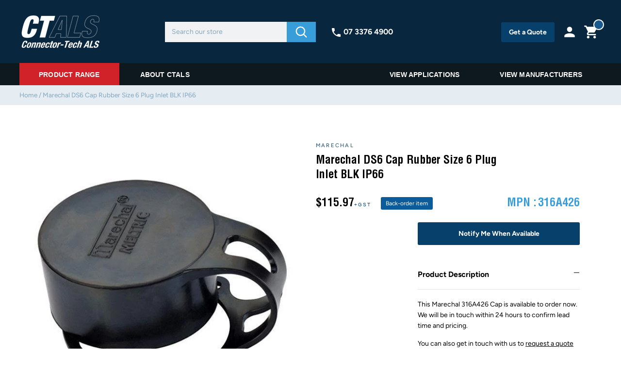

--- FILE ---
content_type: text/html; charset=utf-8
request_url: https://www.ctals.com.au/products/marechal-ds6-cap-rubber-size-6-plug-inlet-blk-ip66
body_size: 49278
content:
<!doctype html>
<html class="no-js" lang="en">
<head>


<!-- Added by AVADA SEO Suite -->



<meta property="og:site_name" content="Connector-Tech ALS">
<meta property="og:url" content="https://www.ctals.com.au/products/marechal-ds6-cap-rubber-size-6-plug-inlet-blk-ip66">
<meta property="og:title" content="Marechal DS6 Cap Rubber Size 6 Plug Inlet BLK IP66">
<meta property="og:type" content="product">
<meta property="og:description" content="This Marechal 316A426 Cap is available to order now. We will be in touch within 24 hours to confirm lead time and pricing.You can also get in touch with us to request a quote on multiple products."><meta property="product:availability" content="oos">
  <meta property="product:price:amount" content="115.97">
  <meta property="product:price:currency" content="AUD"><meta property="og:image" content="http://www.ctals.com.au/cdn/shop/products/d05fce7304db009dcb2321c02555d17047dff513.jpg?v=1631101017">
<meta property="og:image:secure_url" content="https://www.ctals.com.au/cdn/shop/products/d05fce7304db009dcb2321c02555d17047dff513.jpg?v=1631101017">
<meta property="og:image:width" content="">
<meta property="og:image:height" content="">
<meta property="og:image:alt" content="">
    
<meta name="twitter:site" content="@Connector-Tech ALS"><meta name="twitter:card" content="summary_large_image">
<meta name="twitter:title" content="Marechal DS6 Cap Rubber Size 6 Plug Inlet BLK IP66">
<meta name="twitter:description" content="This Marechal 316A426 Cap is available to order now. We will be in touch within 24 hours to confirm lead time and pricing.You can also ge...">
<meta name="twitter:image" content="http://www.ctals.com.au/cdn/shop/products/d05fce7304db009dcb2321c02555d17047dff513.jpg?v=1631101017">
    

<meta name="google-site-verification" content="hnKopCXcGIHsDpxg5HHVhvL3cL4nU-4YlWXjAQ6THGg" />



<meta name="twitter:image" content="http://www.ctals.com.au/cdn/shop/products/d05fce7304db009dcb2321c02555d17047dff513.jpg?v=1631101017">
    





<!-- /Added by AVADA SEO Suite -->

  <meta charset="utf-8">
  <meta http-equiv="X-UA-Compatible" content="IE=edge,chrome=1">
  <meta name="viewport" content="width=device-width,initial-scale=1">
  <meta name="theme-color" content="#08406c">
  <meta name="google-site-verification" content="hnKopCXcGIHsDpxg5HHVhvL3cL4nU-4YlWXjAQ6THGg" />
  <meta name="google-site-verification" content="D5Pi7EqAWLfp3UyAU9gcyHSLxJew5J_IlJrCVr2g3eU" />
  
  <script src="//code.jquery.com/jquery-3.5.1.min.js" type="text/javascript"></script>
  
  <link href="//www.ctals.com.au/cdn/shop/t/24/assets/slick.css?v=100431963982089937591640172638" rel="stylesheet" type="text/css" media="all" />
  <link href="//www.ctals.com.au/cdn/shop/t/24/assets/slick-theme.css?v=101555221544222836981640172637" rel="stylesheet" type="text/css" media="all" />
  <script src="//www.ctals.com.au/cdn/shop/t/24/assets/slick.js?v=68698607374072203031640172638" type="text/javascript"></script>
  
  <script src="//www.ctals.com.au/cdn/shop/t/24/assets/slick.js?v=68698607374072203031640172638" defer="defer"></script>


<link rel="shortcut icon" href="//www.ctals.com.au/cdn/shop/files/favicon1_32x32.png?v=1613739840" type="image/png" /><title>
    Marechal DS6 Cap Rubber Size 6 Plug Inlet BLK IP66
</title>


    <meta name="description" content="This Marechal 316A426 Cap is available to order now. We will be in touch within 24 hours to confirm lead time and pricing.You can also get in touch with us to request a quote on multiple products.">

  
  <style>
  
  @font-face {
  font-family: Figtree;
  font-weight: 400;
  font-style: normal;
  src: url("//www.ctals.com.au/cdn/fonts/figtree/figtree_n4.3c0838aba1701047e60be6a99a1b0a40ce9b8419.woff2") format("woff2"),
       url("//www.ctals.com.au/cdn/fonts/figtree/figtree_n4.c0575d1db21fc3821f17fd6617d3dee552312137.woff") format("woff");
}


  @font-face {
  font-family: Figtree;
  font-weight: 700;
  font-style: normal;
  src: url("//www.ctals.com.au/cdn/fonts/figtree/figtree_n7.2fd9bfe01586148e644724096c9d75e8c7a90e55.woff2") format("woff2"),
       url("//www.ctals.com.au/cdn/fonts/figtree/figtree_n7.ea05de92d862f9594794ab281c4c3a67501ef5fc.woff") format("woff");
}

  @font-face {
  font-family: Figtree;
  font-weight: 400;
  font-style: italic;
  src: url("//www.ctals.com.au/cdn/fonts/figtree/figtree_i4.89f7a4275c064845c304a4cf8a4a586060656db2.woff2") format("woff2"),
       url("//www.ctals.com.au/cdn/fonts/figtree/figtree_i4.6f955aaaafc55a22ffc1f32ecf3756859a5ad3e2.woff") format("woff");
}

  @font-face {
  font-family: Figtree;
  font-weight: 700;
  font-style: italic;
  src: url("//www.ctals.com.au/cdn/fonts/figtree/figtree_i7.06add7096a6f2ab742e09ec7e498115904eda1fe.woff2") format("woff2"),
       url("//www.ctals.com.au/cdn/fonts/figtree/figtree_i7.ee584b5fcaccdbb5518c0228158941f8df81b101.woff") format("woff");
}

</style>

 <link href="//www.ctals.com.au/cdn/shop/t/24/assets/owl.carousel.min.css?v=70516089817612781961640172602" rel="stylesheet" type="text/css" media="all" />
  <link href="//www.ctals.com.au/cdn/shop/t/24/assets/owl.theme.default.min.css?v=135046118358282713361640172603" rel="stylesheet" type="text/css" media="all" />
  <link href="//www.ctals.com.au/cdn/shop/t/24/assets/theme.scss.css?v=83648410742207304291759332262" rel="stylesheet" type="text/css" media="all" />
  <link href="//www.ctals.com.au/cdn/shop/t/24/assets/custom.css?v=28026711262866004551764743023" rel="stylesheet" type="text/css" media="all" />
  <link href="//www.ctals.com.au/cdn/shop/t/24/assets/custom_new.css?v=175706916069578861661689054782" rel="stylesheet" type="text/css" media="all" />
  
  <style>
    .collection-item__title {
      font-size: 24px;
    }

    @media screen and (max-width: 768px) {
      .collection-item__title {
        font-size: 19.2px;
      }
    }
  </style>

  <script>
    document.documentElement.className = document.documentElement.className.replace('no-js', 'js');

    window.theme = window.theme || {};
    theme.strings = {
      addToCart: "Add to cart",
      soldOut: "Sold Out",
      unavailable: "Unavailable",
      stockLabel: "in stock",
      savePrice: "Save [saved_amount]",
      cartSavings: "Account Discount [savings]",
      cartEmpty: "Your cart is currently empty.",
      cartTermsConfirmation: "You must agree with the terms and conditions of sales to check out"
    };
    theme.settings = {
      cartType: "page",
      moneyFormat: "${{amount}}",
      recentlyViewedEnabled: false,
      quickView: false,
      themeVersion: "1.2.1"
    };
  </script>
<!-- Google Tag Manager -->
<script>(function(w,d,s,l,i){w[l]=w[l]||[];w[l].push({'gtm.start':
new Date().getTime(),event:'gtm.js'});var f=d.getElementsByTagName(s)[0],
j=d.createElement(s),dl=l!='dataLayer'?'&l='+l:'';j.async=true;j.src=
'https://www.googletagmanager.com/gtm.js?id='+i+dl;f.parentNode.insertBefore(j,f);
})(window,document,'script','dataLayer','GTM-K3MCP8V');</script>
<!-- End Google Tag Manager -->
<!-- Global site tag (gtag.js) - GA4 Analytics -->
<script async src="https://www.googletagmanager.com/gtag/js?id=G-KSDQESPMQ2"></script>
<script>
  window.dataLayer = window.dataLayer || [];
  function gtag(){dataLayer.push(arguments);}
  gtag('js', new Date());
  gtag('config', 'G-KSDQESPMQ2');
</script>
<!-- End Global site tag (gtag.js) - GA4 Analytics -->

  <script>window.performance && window.performance.mark && window.performance.mark('shopify.content_for_header.start');</script><meta name="google-site-verification" content="hnKopCXcGIHsDpxg5HHVhvL3cL4nU-4YlWXjAQ6THGg">
<meta id="shopify-digital-wallet" name="shopify-digital-wallet" content="/34212479111/digital_wallets/dialog">
<meta name="shopify-checkout-api-token" content="0674529604d9c3bf2c2157805828baa8">
<meta id="in-context-paypal-metadata" data-shop-id="34212479111" data-venmo-supported="false" data-environment="production" data-locale="en_US" data-paypal-v4="true" data-currency="AUD">
<link rel="alternate" type="application/json+oembed" href="https://www.ctals.com.au/products/marechal-ds6-cap-rubber-size-6-plug-inlet-blk-ip66.oembed">
<script async="async" src="/checkouts/internal/preloads.js?locale=en-AU"></script>
<link rel="preconnect" href="https://shop.app" crossorigin="anonymous">
<script async="async" src="https://shop.app/checkouts/internal/preloads.js?locale=en-AU&shop_id=34212479111" crossorigin="anonymous"></script>
<script id="apple-pay-shop-capabilities" type="application/json">{"shopId":34212479111,"countryCode":"AU","currencyCode":"AUD","merchantCapabilities":["supports3DS"],"merchantId":"gid:\/\/shopify\/Shop\/34212479111","merchantName":"Connector-Tech ALS","requiredBillingContactFields":["postalAddress","email","phone"],"requiredShippingContactFields":["postalAddress","email","phone"],"shippingType":"shipping","supportedNetworks":["visa","masterCard","amex","jcb"],"total":{"type":"pending","label":"Connector-Tech ALS","amount":"1.00"},"shopifyPaymentsEnabled":true,"supportsSubscriptions":true}</script>
<script id="shopify-features" type="application/json">{"accessToken":"0674529604d9c3bf2c2157805828baa8","betas":["rich-media-storefront-analytics"],"domain":"www.ctals.com.au","predictiveSearch":true,"shopId":34212479111,"locale":"en"}</script>
<script>var Shopify = Shopify || {};
Shopify.shop = "connector-techals.myshopify.com";
Shopify.locale = "en";
Shopify.currency = {"active":"AUD","rate":"1.0"};
Shopify.country = "AU";
Shopify.theme = {"name":"CTALS | Xmas announcement","id":129719107843,"schema_name":"Impulse","schema_version":"1.2.1","theme_store_id":null,"role":"main"};
Shopify.theme.handle = "null";
Shopify.theme.style = {"id":null,"handle":null};
Shopify.cdnHost = "www.ctals.com.au/cdn";
Shopify.routes = Shopify.routes || {};
Shopify.routes.root = "/";</script>
<script type="module">!function(o){(o.Shopify=o.Shopify||{}).modules=!0}(window);</script>
<script>!function(o){function n(){var o=[];function n(){o.push(Array.prototype.slice.apply(arguments))}return n.q=o,n}var t=o.Shopify=o.Shopify||{};t.loadFeatures=n(),t.autoloadFeatures=n()}(window);</script>
<script>
  window.ShopifyPay = window.ShopifyPay || {};
  window.ShopifyPay.apiHost = "shop.app\/pay";
  window.ShopifyPay.redirectState = null;
</script>
<script id="shop-js-analytics" type="application/json">{"pageType":"product"}</script>
<script defer="defer" async type="module" src="//www.ctals.com.au/cdn/shopifycloud/shop-js/modules/v2/client.init-shop-cart-sync_C5BV16lS.en.esm.js"></script>
<script defer="defer" async type="module" src="//www.ctals.com.au/cdn/shopifycloud/shop-js/modules/v2/chunk.common_CygWptCX.esm.js"></script>
<script type="module">
  await import("//www.ctals.com.au/cdn/shopifycloud/shop-js/modules/v2/client.init-shop-cart-sync_C5BV16lS.en.esm.js");
await import("//www.ctals.com.au/cdn/shopifycloud/shop-js/modules/v2/chunk.common_CygWptCX.esm.js");

  window.Shopify.SignInWithShop?.initShopCartSync?.({"fedCMEnabled":true,"windoidEnabled":true});

</script>
<script>
  window.Shopify = window.Shopify || {};
  if (!window.Shopify.featureAssets) window.Shopify.featureAssets = {};
  window.Shopify.featureAssets['shop-js'] = {"shop-cart-sync":["modules/v2/client.shop-cart-sync_ZFArdW7E.en.esm.js","modules/v2/chunk.common_CygWptCX.esm.js"],"init-fed-cm":["modules/v2/client.init-fed-cm_CmiC4vf6.en.esm.js","modules/v2/chunk.common_CygWptCX.esm.js"],"shop-button":["modules/v2/client.shop-button_tlx5R9nI.en.esm.js","modules/v2/chunk.common_CygWptCX.esm.js"],"shop-cash-offers":["modules/v2/client.shop-cash-offers_DOA2yAJr.en.esm.js","modules/v2/chunk.common_CygWptCX.esm.js","modules/v2/chunk.modal_D71HUcav.esm.js"],"init-windoid":["modules/v2/client.init-windoid_sURxWdc1.en.esm.js","modules/v2/chunk.common_CygWptCX.esm.js"],"shop-toast-manager":["modules/v2/client.shop-toast-manager_ClPi3nE9.en.esm.js","modules/v2/chunk.common_CygWptCX.esm.js"],"init-shop-email-lookup-coordinator":["modules/v2/client.init-shop-email-lookup-coordinator_B8hsDcYM.en.esm.js","modules/v2/chunk.common_CygWptCX.esm.js"],"init-shop-cart-sync":["modules/v2/client.init-shop-cart-sync_C5BV16lS.en.esm.js","modules/v2/chunk.common_CygWptCX.esm.js"],"avatar":["modules/v2/client.avatar_BTnouDA3.en.esm.js"],"pay-button":["modules/v2/client.pay-button_FdsNuTd3.en.esm.js","modules/v2/chunk.common_CygWptCX.esm.js"],"init-customer-accounts":["modules/v2/client.init-customer-accounts_DxDtT_ad.en.esm.js","modules/v2/client.shop-login-button_C5VAVYt1.en.esm.js","modules/v2/chunk.common_CygWptCX.esm.js","modules/v2/chunk.modal_D71HUcav.esm.js"],"init-shop-for-new-customer-accounts":["modules/v2/client.init-shop-for-new-customer-accounts_ChsxoAhi.en.esm.js","modules/v2/client.shop-login-button_C5VAVYt1.en.esm.js","modules/v2/chunk.common_CygWptCX.esm.js","modules/v2/chunk.modal_D71HUcav.esm.js"],"shop-login-button":["modules/v2/client.shop-login-button_C5VAVYt1.en.esm.js","modules/v2/chunk.common_CygWptCX.esm.js","modules/v2/chunk.modal_D71HUcav.esm.js"],"init-customer-accounts-sign-up":["modules/v2/client.init-customer-accounts-sign-up_CPSyQ0Tj.en.esm.js","modules/v2/client.shop-login-button_C5VAVYt1.en.esm.js","modules/v2/chunk.common_CygWptCX.esm.js","modules/v2/chunk.modal_D71HUcav.esm.js"],"shop-follow-button":["modules/v2/client.shop-follow-button_Cva4Ekp9.en.esm.js","modules/v2/chunk.common_CygWptCX.esm.js","modules/v2/chunk.modal_D71HUcav.esm.js"],"checkout-modal":["modules/v2/client.checkout-modal_BPM8l0SH.en.esm.js","modules/v2/chunk.common_CygWptCX.esm.js","modules/v2/chunk.modal_D71HUcav.esm.js"],"lead-capture":["modules/v2/client.lead-capture_Bi8yE_yS.en.esm.js","modules/v2/chunk.common_CygWptCX.esm.js","modules/v2/chunk.modal_D71HUcav.esm.js"],"shop-login":["modules/v2/client.shop-login_D6lNrXab.en.esm.js","modules/v2/chunk.common_CygWptCX.esm.js","modules/v2/chunk.modal_D71HUcav.esm.js"],"payment-terms":["modules/v2/client.payment-terms_CZxnsJam.en.esm.js","modules/v2/chunk.common_CygWptCX.esm.js","modules/v2/chunk.modal_D71HUcav.esm.js"]};
</script>
<script>(function() {
  var isLoaded = false;
  function asyncLoad() {
    if (isLoaded) return;
    isLoaded = true;
    var urls = ["https:\/\/cdn1.stamped.io\/files\/widget.min.js?shop=connector-techals.myshopify.com","https:\/\/static.klaviyo.com\/onsite\/js\/klaviyo.js?company_id=PX5pV8\u0026shop=connector-techals.myshopify.com","\/\/secure.apps.shappify.com\/apps\/csp\/customer_pricing.php?shop=connector-techals.myshopify.com","https:\/\/cp.boldapps.net\/csp_install_check.js?shop=connector-techals.myshopify.com","https:\/\/cp.boldapps.net\/js\/cspqb.js?shop=connector-techals.myshopify.com","https:\/\/d23dclunsivw3h.cloudfront.net\/redirect-app.js?shop=connector-techals.myshopify.com","https:\/\/static.klaviyo.com\/onsite\/js\/klaviyo.js?company_id=PX5pV8\u0026shop=connector-techals.myshopify.com","\/\/code.tidio.co\/kvbnvgvpmehuxrevipvvmdrm4nhinqpk.js?shop=connector-techals.myshopify.com","https:\/\/seo.apps.avada.io\/avada-seo-installed.js?shop=connector-techals.myshopify.com","https:\/\/cdn.rebuyengine.com\/onsite\/js\/rebuy.js?shop=connector-techals.myshopify.com"];
    for (var i = 0; i < urls.length; i++) {
      var s = document.createElement('script');
      s.type = 'text/javascript';
      s.async = true;
      s.src = urls[i];
      var x = document.getElementsByTagName('script')[0];
      x.parentNode.insertBefore(s, x);
    }
  };
  if(window.attachEvent) {
    window.attachEvent('onload', asyncLoad);
  } else {
    window.addEventListener('load', asyncLoad, false);
  }
})();</script>
<script id="__st">var __st={"a":34212479111,"offset":36000,"reqid":"f681b0e9-3c99-42b2-923f-4b66e029eca6-1768702045","pageurl":"www.ctals.com.au\/products\/marechal-ds6-cap-rubber-size-6-plug-inlet-blk-ip66","u":"fbf16dacdd85","p":"product","rtyp":"product","rid":6999661215893};</script>
<script>window.ShopifyPaypalV4VisibilityTracking = true;</script>
<script id="captcha-bootstrap">!function(){'use strict';const t='contact',e='account',n='new_comment',o=[[t,t],['blogs',n],['comments',n],[t,'customer']],c=[[e,'customer_login'],[e,'guest_login'],[e,'recover_customer_password'],[e,'create_customer']],r=t=>t.map((([t,e])=>`form[action*='/${t}']:not([data-nocaptcha='true']) input[name='form_type'][value='${e}']`)).join(','),a=t=>()=>t?[...document.querySelectorAll(t)].map((t=>t.form)):[];function s(){const t=[...o],e=r(t);return a(e)}const i='password',u='form_key',d=['recaptcha-v3-token','g-recaptcha-response','h-captcha-response',i],f=()=>{try{return window.sessionStorage}catch{return}},m='__shopify_v',_=t=>t.elements[u];function p(t,e,n=!1){try{const o=window.sessionStorage,c=JSON.parse(o.getItem(e)),{data:r}=function(t){const{data:e,action:n}=t;return t[m]||n?{data:e,action:n}:{data:t,action:n}}(c);for(const[e,n]of Object.entries(r))t.elements[e]&&(t.elements[e].value=n);n&&o.removeItem(e)}catch(o){console.error('form repopulation failed',{error:o})}}const l='form_type',E='cptcha';function T(t){t.dataset[E]=!0}const w=window,h=w.document,L='Shopify',v='ce_forms',y='captcha';let A=!1;((t,e)=>{const n=(g='f06e6c50-85a8-45c8-87d0-21a2b65856fe',I='https://cdn.shopify.com/shopifycloud/storefront-forms-hcaptcha/ce_storefront_forms_captcha_hcaptcha.v1.5.2.iife.js',D={infoText:'Protected by hCaptcha',privacyText:'Privacy',termsText:'Terms'},(t,e,n)=>{const o=w[L][v],c=o.bindForm;if(c)return c(t,g,e,D).then(n);var r;o.q.push([[t,g,e,D],n]),r=I,A||(h.body.append(Object.assign(h.createElement('script'),{id:'captcha-provider',async:!0,src:r})),A=!0)});var g,I,D;w[L]=w[L]||{},w[L][v]=w[L][v]||{},w[L][v].q=[],w[L][y]=w[L][y]||{},w[L][y].protect=function(t,e){n(t,void 0,e),T(t)},Object.freeze(w[L][y]),function(t,e,n,w,h,L){const[v,y,A,g]=function(t,e,n){const i=e?o:[],u=t?c:[],d=[...i,...u],f=r(d),m=r(i),_=r(d.filter((([t,e])=>n.includes(e))));return[a(f),a(m),a(_),s()]}(w,h,L),I=t=>{const e=t.target;return e instanceof HTMLFormElement?e:e&&e.form},D=t=>v().includes(t);t.addEventListener('submit',(t=>{const e=I(t);if(!e)return;const n=D(e)&&!e.dataset.hcaptchaBound&&!e.dataset.recaptchaBound,o=_(e),c=g().includes(e)&&(!o||!o.value);(n||c)&&t.preventDefault(),c&&!n&&(function(t){try{if(!f())return;!function(t){const e=f();if(!e)return;const n=_(t);if(!n)return;const o=n.value;o&&e.removeItem(o)}(t);const e=Array.from(Array(32),(()=>Math.random().toString(36)[2])).join('');!function(t,e){_(t)||t.append(Object.assign(document.createElement('input'),{type:'hidden',name:u})),t.elements[u].value=e}(t,e),function(t,e){const n=f();if(!n)return;const o=[...t.querySelectorAll(`input[type='${i}']`)].map((({name:t})=>t)),c=[...d,...o],r={};for(const[a,s]of new FormData(t).entries())c.includes(a)||(r[a]=s);n.setItem(e,JSON.stringify({[m]:1,action:t.action,data:r}))}(t,e)}catch(e){console.error('failed to persist form',e)}}(e),e.submit())}));const S=(t,e)=>{t&&!t.dataset[E]&&(n(t,e.some((e=>e===t))),T(t))};for(const o of['focusin','change'])t.addEventListener(o,(t=>{const e=I(t);D(e)&&S(e,y())}));const B=e.get('form_key'),M=e.get(l),P=B&&M;t.addEventListener('DOMContentLoaded',(()=>{const t=y();if(P)for(const e of t)e.elements[l].value===M&&p(e,B);[...new Set([...A(),...v().filter((t=>'true'===t.dataset.shopifyCaptcha))])].forEach((e=>S(e,t)))}))}(h,new URLSearchParams(w.location.search),n,t,e,['guest_login'])})(!0,!0)}();</script>
<script integrity="sha256-4kQ18oKyAcykRKYeNunJcIwy7WH5gtpwJnB7kiuLZ1E=" data-source-attribution="shopify.loadfeatures" defer="defer" src="//www.ctals.com.au/cdn/shopifycloud/storefront/assets/storefront/load_feature-a0a9edcb.js" crossorigin="anonymous"></script>
<script crossorigin="anonymous" defer="defer" src="//www.ctals.com.au/cdn/shopifycloud/storefront/assets/shopify_pay/storefront-65b4c6d7.js?v=20250812"></script>
<script data-source-attribution="shopify.dynamic_checkout.dynamic.init">var Shopify=Shopify||{};Shopify.PaymentButton=Shopify.PaymentButton||{isStorefrontPortableWallets:!0,init:function(){window.Shopify.PaymentButton.init=function(){};var t=document.createElement("script");t.src="https://www.ctals.com.au/cdn/shopifycloud/portable-wallets/latest/portable-wallets.en.js",t.type="module",document.head.appendChild(t)}};
</script>
<script data-source-attribution="shopify.dynamic_checkout.buyer_consent">
  function portableWalletsHideBuyerConsent(e){var t=document.getElementById("shopify-buyer-consent"),n=document.getElementById("shopify-subscription-policy-button");t&&n&&(t.classList.add("hidden"),t.setAttribute("aria-hidden","true"),n.removeEventListener("click",e))}function portableWalletsShowBuyerConsent(e){var t=document.getElementById("shopify-buyer-consent"),n=document.getElementById("shopify-subscription-policy-button");t&&n&&(t.classList.remove("hidden"),t.removeAttribute("aria-hidden"),n.addEventListener("click",e))}window.Shopify?.PaymentButton&&(window.Shopify.PaymentButton.hideBuyerConsent=portableWalletsHideBuyerConsent,window.Shopify.PaymentButton.showBuyerConsent=portableWalletsShowBuyerConsent);
</script>
<script data-source-attribution="shopify.dynamic_checkout.cart.bootstrap">document.addEventListener("DOMContentLoaded",(function(){function t(){return document.querySelector("shopify-accelerated-checkout-cart, shopify-accelerated-checkout")}if(t())Shopify.PaymentButton.init();else{new MutationObserver((function(e,n){t()&&(Shopify.PaymentButton.init(),n.disconnect())})).observe(document.body,{childList:!0,subtree:!0})}}));
</script>
<link id="shopify-accelerated-checkout-styles" rel="stylesheet" media="screen" href="https://www.ctals.com.au/cdn/shopifycloud/portable-wallets/latest/accelerated-checkout-backwards-compat.css" crossorigin="anonymous">
<style id="shopify-accelerated-checkout-cart">
        #shopify-buyer-consent {
  margin-top: 1em;
  display: inline-block;
  width: 100%;
}

#shopify-buyer-consent.hidden {
  display: none;
}

#shopify-subscription-policy-button {
  background: none;
  border: none;
  padding: 0;
  text-decoration: underline;
  font-size: inherit;
  cursor: pointer;
}

#shopify-subscription-policy-button::before {
  box-shadow: none;
}

      </style>

<script>window.performance && window.performance.mark && window.performance.mark('shopify.content_for_header.end');</script>
<script id="bold-platform-data" type="application/json">
    {
        "shop": {
            "domain": "www.ctals.com.au",
            "permanent_domain": "connector-techals.myshopify.com",
            "url": "https://www.ctals.com.au",
            "secure_url": "https://www.ctals.com.au",
            "money_format": "${{amount}}",
            "currency": "AUD"
        },
        "customer": {
            "id": null,
            "tags": null
        },
        "cart": {"note":null,"attributes":{},"original_total_price":0,"total_price":0,"total_discount":0,"total_weight":0.0,"item_count":0,"items":[],"requires_shipping":false,"currency":"AUD","items_subtotal_price":0,"cart_level_discount_applications":[],"checkout_charge_amount":0},
        "template": "product",
        "product": {"id":6999661215893,"title":"Marechal DS6 Cap Rubber Size 6 Plug Inlet BLK IP66","handle":"marechal-ds6-cap-rubber-size-6-plug-inlet-blk-ip66","description":"\u003cp\u003eThis Marechal 316A426 Cap is available to order now. We will be in touch within 24 hours to confirm lead time and pricing.\u003c\/p\u003e\u003cp\u003eYou can also get in touch with us to \u003ca href=\"https:\/\/www.ctals.com.au\/pages\/contact-us\"\u003e\u003cu\u003erequest a quote\u003c\/u\u003e\u003c\/a\u003e on multiple products.\u003c\/p\u003e","published_at":"2022-09-14T13:33:21+10:00","created_at":"2021-07-27T15:27:57+10:00","vendor":"Marechal","type":"Cap","tags":["Marechal"],"price":11597,"price_min":11597,"price_max":11597,"available":false,"price_varies":false,"compare_at_price":null,"compare_at_price_min":0,"compare_at_price_max":0,"compare_at_price_varies":false,"variants":[{"id":40682233004181,"title":"Default Title","option1":"Default Title","option2":null,"option3":null,"sku":"316A426","requires_shipping":true,"taxable":true,"featured_image":null,"available":false,"name":"Marechal DS6 Cap Rubber Size 6 Plug Inlet BLK IP66","public_title":null,"options":["Default Title"],"price":11597,"weight":0,"compare_at_price":null,"inventory_management":"shopify","barcode":null,"requires_selling_plan":false,"selling_plan_allocations":[],"quantity_rule":{"min":1,"max":null,"increment":1}}],"images":["\/\/www.ctals.com.au\/cdn\/shop\/products\/d05fce7304db009dcb2321c02555d17047dff513.jpg?v=1631101017"],"featured_image":"\/\/www.ctals.com.au\/cdn\/shop\/products\/d05fce7304db009dcb2321c02555d17047dff513.jpg?v=1631101017","options":["Title"],"media":[{"alt":"Marechal DS6 Cap Rubber Size 6 Plug Inlet BLK IP66 - Connector-Tech ALS","id":23893261811861,"position":1,"preview_image":{"aspect_ratio":1.0,"height":600,"width":600,"src":"\/\/www.ctals.com.au\/cdn\/shop\/products\/d05fce7304db009dcb2321c02555d17047dff513.jpg?v=1631101017"},"aspect_ratio":1.0,"height":600,"media_type":"image","src":"\/\/www.ctals.com.au\/cdn\/shop\/products\/d05fce7304db009dcb2321c02555d17047dff513.jpg?v=1631101017","width":600}],"requires_selling_plan":false,"selling_plan_groups":[],"content":"\u003cp\u003eThis Marechal 316A426 Cap is available to order now. We will be in touch within 24 hours to confirm lead time and pricing.\u003c\/p\u003e\u003cp\u003eYou can also get in touch with us to \u003ca href=\"https:\/\/www.ctals.com.au\/pages\/contact-us\"\u003e\u003cu\u003erequest a quote\u003c\/u\u003e\u003c\/a\u003e on multiple products.\u003c\/p\u003e"},
        "collection": null
    }
</script>

<style>
    .money[data-product-id], .money[data-product-handle], .money[data-variant-id], .money[data-line-index], .money[data-cart-total] {
        animation: moneyAnimation 0s 2s forwards;
        visibility: hidden;
    }
    @keyframes moneyAnimation {
        to   { visibility: visible; }
    }
</style>
<script src="https://static.boldcommerce.com/bold-platform/sf/pr.js" type="text/javascript"></script><!--[if lt IE 9]>
<script src="//cdnjs.cloudflare.com/ajax/libs/html5shiv/3.7.2/html5shiv.min.js" type="text/javascript"></script>
<![endif]-->
<!--[if (lte IE 9) ]><script src="//www.ctals.com.au/cdn/shop/t/24/assets/match-media.min.js?v=159635276924582161481640172596" type="text/javascript"></script><![endif]-->

  
  
  
  
  <script src="//www.ctals.com.au/cdn/shop/t/24/assets/owl.carousel.min.js?v=78261826510217283531640172603" type="text/javascript"></script>

  
  
  <script>theme.jQuery = jQuery;</script>

  
  <script src="//www.ctals.com.au/cdn/shop/t/24/assets/vendor.js?v=34290589262863593091640172645" defer="defer"></script>


  
  <script src="//www.ctals.com.au/cdn/shop/t/24/assets/stickybits.min.js?v=134003612480438948401640172642" defer="defer"></script>



  

  
  <script src="//www.ctals.com.au/cdn/shop/t/24/assets/theme.js?v=171026227524982235911640172681" defer="defer"></script>


<meta name="description" content="This Marechal 316A426 Cap is available to order now. We will be in touch within 24 hours to confirm lead time and pricing.You can also get in touch with us to request a quote on multiple products." /><!-- BeginShopPopAddon --><script>  Shopify.shopPopSettings = {"proof_enabled":false,"proof_show_add_to_cart":true,"proof_mobile_enabled":true,"proof_mobile_position":"Bottom","proof_desktop_position":"Bottom Left","proof_show_on_product_page":true,"proof_hide_notification_after":30,"proof_display_time":6,"proof_interval_time":10,"proof_order_random":false,"proof_fetch_count":30,"proof_cycle":true,"proof_anonymize":true,"proof_anonymize_text":null,"proof_hours_before_obscure":72,"proof_sequential":true,"proof_top":10,"proof_left":10,"proof_right":10,"proof_bottom":10,"proof_background_color":"#12283a","proof_font_color":"#fff","proof_custom_css":null,"proof_border_radius":9999,"proof_first_interval_time":15,"proof_locale":"en"};</script><!-- EndShopPopAddon -->

  <script src="//www.ctals.com.au/cdn/shop/t/24/assets/click-and-collect-es5-min.js?v=23898426467322296761640172562" type="text/javascript"></script>
  
  


  
  
  <div id="stamped-reviews-widget" data-widget-type="drawer" data-show-avatar="true" data-position="left" data-background-color="#ffcc00" data-min-rating="4"></div>
  
  <!-- Algolia head -->
<script type="text/template" id="template_algolia_money_format">${{amount}}
</script>
<script type="text/template" id="template_algolia_current_collection_id">{
    "currentCollectionID": 
}
</script>
<script type="text/template" id="template_algolia_autocomplete"><div class="
  aa-columns-container

  [[# with.articles ]] aa-with-articles [[/ with.articles ]]
  [[^ with.articles ]] aa-without-articles [[/ with.articles ]]

  [[# with.collections ]] aa-with-collections [[/ with.collections ]]
  [[^ with.collections ]] aa-without-collections [[/ with.collections ]]

  [[# with.footer ]] aa-with-footer [[/ with.footer ]]
  [[^ with.footer ]] aa-without-footer [[/ with.footer ]]

  [[# with.poweredBy ]] aa-with-powered-by [[/ with.poweredBy ]]
  [[^ with.poweredBy ]] aa-without-powered-by [[/ with.poweredBy ]]

  [[# with.products ]] aa-with-products [[/ with.products ]]
  [[^ with.products ]] aa-without-products [[/ with.products ]]

  [[# with.pages ]] aa-with-pages [[/ with.pages ]]
  [[^ with.pages ]] aa-without-pages [[/ with.pages ]]
">
  <div class="aa-dataset-products aa-right-column"></div>

  <div class="aa-left-column">
    <div class="aa-collections">
      <div class="aa-collections-header">
        Collections
      </div>
      <div class="aa-dataset-collections"></div>
    </div>

    <div class="aa-articles">
      <div class="aa-articles-header">
        Blog posts
      </div>
      <div class="aa-dataset-articles"></div>
    </div>

    <div class="aa-pages">
      <div class="aa-pages-header">
        Pages
      </div>
      <div class="aa-dataset-pages"></div>
    </div>

    <div class="aa-powered-by">
      <a
        class="aa-powered-by-logo"
        href="https://www.algolia.com/?utm_source=shopify&utm_medium=link&utm_campaign=autocomplete-[[ storeName ]]"
      ></a>
    </div>
  </div>
</div>
</script>
<script type="text/template" id="template_algolia_autocomplete.css">.algolia-autocomplete {
  box-sizing: border-box;

  background: white;
  border: 1px solid #CCC;
  border-top: 2px solid [[ colors.main ]];

  z-index: 10000 !important;

  color: black;

  text-align: left;
}

.aa-dropdown-menu .aa-highlight {
  color: black;
  font-weight: bold;
}

.aa-dropdown-menu .aa-cursor {
  cursor: pointer;
  background: #f8f8f8;
}

/* Resets */
.aa-dropdown-menu div,
.aa-dropdown-menu p,
.aa-dropdown-menu span,
.aa-dropdown-menu a {
  box-sizing: border-box;

  margin: 0;
  padding: 0;

  line-height: 1;
  font-size: initial;
}

/* Links */
.aa-dropdown-menu a,
.aa-dropdown-menu a:hover,
.aa-dropdown-menu a:focus,
.aa-dropdown-menu a:active {
  font-weight: initial;
  font-style: initial;
  text-decoration: initial;

  color: [[ colors.main ]];
}

.aa-dropdown-menu a:hover,
.aa-dropdown-menu a:focus,
.aa-dropdown-menu a:active {
  text-decoration: underline;
}

/* Column layout */
.aa-dropdown-menu .aa-left-column,
.aa-dropdown-menu .aa-right-column {
  position: relative;

  padding: 24px 24px 0 24px;
}

.aa-dropdown-menu-size-xs .aa-left-column,
.aa-dropdown-menu-size-xs .aa-right-column,
.aa-dropdown-menu-size-sm .aa-left-column,
.aa-dropdown-menu-size-sm .aa-right-column {
  padding: 24px 12px 0 12px;
}

.aa-dropdown-menu .aa-with-powered-by .aa-left-column {
  padding-bottom: 48px;
}

.aa-dropdown-menu-size-xs .aa-left-column,
.aa-dropdown-menu-size-sm .aa-left-column {
  padding-top: 0;
  padding-bottom: 32px;
}

.aa-dropdown-menu-size-xs .aa-without-powered-by .aa-left-column,
.aa-dropdown-menu-size-sm .aa-without-powered-by .aa-left-column {
  padding-bottom: 0;
}

.aa-dropdown-menu-size-lg .aa-columns-container {
  direction: rtl;

  width: 100%;

  display: table;
  table-layout: fixed;
}

.aa-dropdown-menu-size-lg .aa-left-column,
.aa-dropdown-menu-size-lg .aa-right-column {
  display: table-cell;
  direction: ltr;
  vertical-align: top;
}

.aa-dropdown-menu-size-lg .aa-left-column {
  width: 30%;
}

.aa-dropdown-menu-size-lg .aa-without-articles.aa-without-collections .aa-left-column {
  display: none;
}

.aa-dropdown-menu-size-lg .aa-without-products .aa-left-column {
  width: 100%;
}

.aa-dropdown-menu-size-lg .aa-right-column {
  width: 70%;
  border-left: 1px solid #ebebeb;

  padding-bottom: 64px;
}

.aa-dropdown-menu-size-lg .aa-without-footer .aa-right-column {
  padding-bottom: 0;
}

.aa-dropdown-menu-size-lg .aa-without-articles.aa-without-collections .aa-right-column {
  width: 100%;
  border-left: none;
}

.aa-dropdown-menu-size-lg .aa-without-products .aa-right-column {
  display: none;
}

/* Products group */
.aa-dropdown-menu .aa-dataset-products .aa-suggestions:after {
  content: '';
  display: block;
  clear: both;
}

.aa-dropdown-menu .aa-without-products .aa-dataset-products {
  display: none;
}

.aa-dropdown-menu .aa-products-empty {
  margin-bottom: 16px;
}

.aa-dropdown-menu .aa-products-empty .aa-no-result {
  color: [[ colors.secondary ]];
}

.aa-dropdown-menu .aa-products-empty .aa-see-all {
  margin-top: 8px;
}

/* Product */
.aa-dropdown-menu .aa-dataset-products .aa-suggestion {
  float: left;

  width: 50%;

  margin-bottom: 16px;
  margin-top: -4px; /* -$v_padding */
}

.aa-dropdown-menu-size-xs .aa-dataset-products .aa-suggestion,
.aa-dropdown-menu-size-sm .aa-dataset-products .aa-suggestion {
  width: 100%;
}

.aa-dropdown-menu .aa-product {
  position: relative;
  min-height: 56px; /* $img_size + 2 * $v_padding */

  padding: 4px 16px; /* $v_padding, $h_padding */
}

.aa-dropdown-menu .aa-product-picture {
  position: absolute;

  width: 48px; /* $img_size */
  height: 48px; /* $img_size */

  top: 4px; /* $v_padding */
  left: 16px; /* $h_padding */

  background-position: center center;
  background-size: contain;
  background-repeat: no-repeat;
}

.aa-dropdown-menu .aa-product-text {
  margin-left: 64px; /* $img_size + $h_padding */
}

.aa-dropdown-menu-size-xs .aa-product {
  padding: 4px;
}

.aa-dropdown-menu-size-xs .aa-product-picture {
  display: none;
}

.aa-dropdown-menu-size-xs .aa-product-text {
  margin: 0;
}

.aa-dropdown-menu .aa-product-info {
  font-size: 0.85em;
  color: [[ colors.secondary ]];
}

.aa-dropdown-menu .aa-product-info .aa-highlight {
  font-size: 1em;
}

.aa-dropdown-menu .aa-product-price {
  color: [[ colors.main ]];
}

.aa-dropdown-menu .aa-product-title,
.aa-dropdown-menu .aa-product-info {
  width: 100%;

  margin-top: -0.4em;

  white-space: nowrap;
  overflow: hidden;
  text-overflow: ellipsis;

  line-height: 1.5;
}

/* Collections, Articles & Pages */
.aa-dropdown-menu .aa-without-collections .aa-collections {
  display: none;
}

.aa-dropdown-menu .aa-without-articles .aa-articles {
  display: none;
}

.aa-dropdown-menu .aa-without-pages .aa-pages {
  display: none;
}

.aa-dropdown-menu .aa-collections,
.aa-dropdown-menu .aa-articles,
.aa-dropdown-menu .aa-pages {
  margin-bottom: 24px;
}

.aa-dropdown-menu .aa-collections-empty .aa-no-result,
.aa-dropdown-menu .aa-articles-empty .aa-no-result,
.aa-dropdown-menu .aa-pages-empty .aa-no-result {
  opacity: 0.7;
}

.aa-dropdown-menu .aa-collections-header,
.aa-dropdown-menu .aa-articles-header,
.aa-dropdown-menu .aa-pages-header {
  margin-bottom: 8px;

  text-transform: uppercase;
  font-weight: bold;
  font-size: 0.8em;

  color: [[ colors.secondary ]];
}

.aa-dropdown-menu .aa-collection,
.aa-dropdown-menu .aa-article,
.aa-dropdown-menu .aa-page {
  padding: 4px;
}

/* Footer */

.aa-dropdown-menu .aa-footer {
  display: block;

  width: 100%;

  position: absolute;
  left: 0;
  bottom: 0;

  padding: 16px 48px;

  background-color: #f8f8f8;
}

.aa-dropdown-menu-size-xs .aa-footer,
.aa-dropdown-menu-size-sm .aa-footer,
.aa-dropdown-menu-size-md .aa-footer {
  display: none;
}

/* Powered By */

.aa-dropdown-menu .aa-without-powered-by .aa-powered-by {
  display: none;
}

.aa-dropdown-menu .aa-powered-by {
  width: 100%;

  position: absolute;
  left: 0;
  bottom: 16px;

  text-align: center;
  font-size: 0.8em;
  color: [[ colors.secondary ]];
}

.aa-dropdown-menu .aa-powered-by-logo {
  display: inline-block;

  width: 142px;
  height: 24px;

  margin-bottom: -6px;

  background-position: center center;
  background-size: contain;
  background-repeat: no-repeat;
  background-image: url([data-uri]);
}
</script>
<script type="text/template" id="template_algolia_autocomplete_pages_empty"><div class="aa-pages-empty">
  <div class="aa-no-result">
    [[ translations.noPageFound ]]
  </div>
</div>
</script>
<script type="text/template" id="template_algolia_autocomplete_page"><div class="aa-page">
  <div class="aa-picture" style="background-image: url('[[# helpers.iconImage ]][[/ helpers.iconImage ]]')"></div>
  <div class="aa-text">
    <span class="aa-title">[[& _highlightResult.title.value ]]</span>
  </div>
</div>
</script>
<script type="text/template" id="template_algolia_autocomplete_collection"><div class="aa-collection">
  <div class="aa-picture" style="background-image: url('[[# helpers.iconImage ]][[/ helpers.iconImage ]]')"></div>
  <div class="aa-text">
    <span class="aa-title">[[& _highlightResult.title.value ]]</span>
  </div>
</div>
</script>
<script type="text/template" id="template_algolia_autocomplete_collections_empty"><div class="aa-collections-empty">
  <div class="aa-no-result">
    [[ translations.noCollectionFound ]]
  </div>
</div>
</script>
<script type="text/template" id="template_algolia_autocomplete_article"><div class="aa-article">
  <div class="aa-text">
    <span class="aa-title">[[& _highlightResult.title.value ]]</span>
  </div>
</div>
</script>
<script type="text/template" id="template_algolia_autocomplete_articles_empty"><div class="aa-articles-empty">
  <div class="aa-no-result">
    No article found
  </div>
</div>
</script>
<script type="text/template" id="template_algolia_autocomplete_product"><div data-algolia-index="[[ _index ]]" data-algolia-position="[[ _position ]]" data-algolia-queryid="[[ queryID ]]" data-algolia-objectid="[[ objectID ]]" class="aa-product">
  <div class="aa-product-picture" style="background-image: url('[[# helpers.thumbImage ]][[/ helpers.thumbImage ]]')"></div>
  <div class="aa-product-text">
    <p class="aa-product-title">
      [[# helpers.fullHTMLTitle ]][[/ helpers.fullHTMLTitle ]]
    </p>
    <p class="aa-product-info" style="display:none;">
      [[# product_type ]]
        [[& _highlightResult.product_type.value ]]
      [[/ product_type ]]
      [[# vendor ]]
        [[# helpers.by ]] [[& _highlightResult.vendor.value ]] [[/ helpers.by ]]
      [[/ vendor ]]
    </p>
    <p class="aa-product-info">
      [[# sku ]] MPN : [[ sku ]][[/ sku ]]
    </p>
    <p class="aa-product-price">
      [[# helpers.autocompletePrice ]][[/ helpers.autocompletePrice ]]
    </p>
  </div>
</div>
</script>
<script type="text/template" id="template_algolia_autocomplete_products_empty"><div class="aa-products-empty">
  <p class="aa-no-result">
    [[# helpers.no_result_for ]] "[[ query ]]" [[/ helpers.no_result_for]]
  </p>

  <p class="aa-see-all">
    <a href="/search?q=">
      [[ translations.allProducts ]]
    </a>
  </p>
</div>
</script>
<script type="text/template" id="template_algolia_autocomplete_footer"><div class="aa-footer">
  [[ translations.allProducts ]]
  <a class="aa-footer-link" href="/search?q=[[ query ]]">
    [[ translations.matching ]]
    <span class="aa-query">
      "[[ query ]]"
    </span>
  </a>
  (<span class="aa-nbhits">[[# helpers.formatNumber ]][[ nbHits ]][[/ helpers.formatNumber ]]</span>)
</div>
</script>
<script type="text/template" id="template_algolia_instant_search"><div class="page-width">
  <div class="ais-page">
  
  <div class="ais-facets-button">
    Show filters
  </div>
  
  
  <div class="ais-facets">
      <div class="ais-clear-refinements-container"></div>
      <div class="ais-current-refined-values-container"></div>
    [[# facets ]]
      <div class="ais-facet-[[ type ]] ais-facet-[[ escapedName ]]">
        <div class="ais-range-slider--header ais-facet--header ais-header">[[ title ]]</div>
        <div class="ais-facet-[[ escapedName ]]-container"></div>
      </div>
    [[/ facets ]]
  </div>
   
  
  <div class="ais-block">
    <div class="ais-input">
      <div class="ais-input--label">
        [[ translations.search ]]
      </div>
      <div class="ais-search-box-container"></div>
      <div class="ais-input-button">
        <div class="ais-clear-input-icon"></div>
        <a title="Search by Algolia - Click to know more" href="https://www.algolia.com/?utm_source=shopify&utm_medium=link&utm_campaign=instantsearch-[[ storeName ]]">
          <div class="ais-algolia-icon"></div>
        </a>
      </div>
    </div>
    <div class="ais-search-header">
      <div class="ais-stats-container"></div>
      <div class="ais-change-display">
        <span class="ais-change-display-block ais-change-display-selected"><i class="fa fa-th-large"></i></span>
        <span class="ais-change-display-list"><i class="fa fa-th-list"></i></span>
      </div>
      <div class="ais-sort">
        [[# multipleSortOrders ]]
        [[ translations.sortBy ]] <span class="ais-sort-orders-container"></span>
        [[/ multipleSortOrders ]]

        [[^ multipleSortOrders ]]
        [[ translations.sortBy ]] [[ translations.relevance ]]
        [[/ multipleSortOrders ]]
      </div>
    </div>
    <div class="ais-hits-container ais-results-as-block"></div>
  </div>
  <div class="ais-pagination-container"></div>
</div>
  </div>
</script>
<script type="text/template" id="template_algolia_instant_search.css">.ais-page .aa-highlight {
  color: black;
  font-weight: bold;
}

/* Resets */
.ais-page div,
.ais-page p,
.ais-page span,
.ais-page a,
.ais-page ul,
.ais-page li,
.ais-page input {
  box-sizing: border-box;

  margin: 0;
  padding: 0;

  line-height: 1;
  font-size: initial;
}

.ais-page input {
  padding-left: 24px !important;
}

/* Links */
.ais-page .ais-link,
.ais-page a,
.ais-page a:hover,
.ais-page a:focus,
.ais-page a:active {
  font-weight: initial;
  font-style: initial;
  text-decoration: initial;

  color: [[ colors.main ]];

  cursor: pointer;
}

.ais-page a:hover,
.ais-page a:focus,
.ais-page a:active,
.ais-page .ais-link:hover {
  text-decoration: underline;
}

/* Columns */
.ais-page .ais-facets {
  width: 25%;
  float: left;
  padding-right: 8px;
  position: relative;
}

.ais-page .ais-block {
  width: 75%;
  float: right;
  padding-left: 8px;
}

.ais-results-size-xs .ais-page .ais-facets,
.ais-results-size-xs .ais-page .ais-block,
.ais-results-size-sm .ais-page .ais-facets,
.ais-results-size-sm .ais-page .ais-block {
  width: 100%;
  padding-left: 0px;
}

.ais-page .ais-Pagination-list {
  clear: both;
}

/* Refine button */
.ais-page .ais-facets-button {
  display: none;

  margin: 16px 0;
  padding: 8px;

  border: 1px solid #e0e0e0;
  text-align: center;

  cursor: pointer;
}

.ais-results-size-xs .ais-page .ais-facets-button,
.ais-results-size-sm .ais-page .ais-facets-button {
  display: block;
}

.ais-results-size-xs .ais-page .ais-facets,
.ais-results-size-sm .ais-page .ais-facets {
  display: none;
}

.ais-results-size-xs .ais-page .ais-facets__shown,
.ais-results-size-sm .ais-page .ais-facets__shown {
  display: block;
}

/* Facets */
.ais-page .ais-facet {
  border: solid #e0e0e0;
  border-width: 0 1px 1px;

  margin-bottom: 16px;
  padding: 8px;

  color: #636363;
}

.ais-page .ais-facet a,
.ais-page .ais-facet a:hover,
.ais-page .ais-facet a:focus,
.ais-page .ais-facet a:active {
  color: #666;
}

.ais-page .ais-facet--header {
  border: solid #e0e0e0;
  border-width: 1px 1px 0;

  padding: 6px 8px;

  background: #f4f4f4;

  font-size: 0.95em;
  color: #757575;
  text-transform: uppercase;
}

.ais-page .ais-facet--body {
  padding: 8px;
}

.ais-page .ais-facet--item {
  position: relative;
  width: 100%;

  padding: 6px 50px 6px 0;

  cursor: pointer;
}

.ais-page .ais-facet--label {
  display: inline-block;
  margin-top: -0.15em;
  margin-bottom: -0.15em;

  width: 100%;

  white-space: nowrap;
  overflow: hidden;
  text-overflow: ellipsis;

  cursor: pointer;

  line-height: 1.3;
}

.ais-page .ais-facet--count {
  [[#distinct]]
    display: none;
  [[/distinct]]

  position: absolute;

  top: 6px;
  right: 0px;

  color: [[ colors.secondary ]];
}

.ais-page .ais-RefinementList-item--selected {
  font-weight: bold;
}

.ais-page .ais-RefinementList-item--selected,
.ais-page .ais-facet--item:hover {
  margin-left: -8px;
  padding-left: 4px;
  padding-right: 42px;

  border-left: 4px solid [[ colors.main ]];
}

.ais-page .ais-RefinementList-item--selected .ais-facet--count,
.ais-page .ais-facet--item:hover .ais-facet--count {
  right: -8px;
}

.ais-page .ais-CurrentRefinements {
  position: relative;
}

.ais-page .ais-CurrentRefinements--header {
  padding-right: 72px;
}

.ais-page .ais-clear-refinements-container {
  position: absolute;
  right: 11px;
  top: 1px;
}

.ais-page .ais-ClearRefinements-button {
  border: 0;
  background: 0;
  color: #666;
}

.ais-page .ais-ClearRefinements-button:hover {
  text-decoration: underline;
}

.ais-page .ais-CurrentRefinements-label {
  display: table;

  width: 100%;
  margin: 4px 0;

  border: 1px solid #e0e0e0;

  cursor: pointer;
}

.ais-page .ais-CurrentRefinements-label:before {
  content: '\2a2f';
  display: table-cell;
  vertical-align: middle;

  width: 0;
  padding: 4px 6px;

  background: #e0e0e0;
}

.ais-page .ais-CurrentRefinements-label div {
  display: inline;
}

.ais-page .ais-CurrentRefinements-label > div {
  display: table-cell;
  vertical-align: middle;

  margin-top: -0.15em;
  margin-bottom: -0.15em;
  padding: 4px 6px;

  background: #f4f4f4;

  width: 100%;
  max-width: 1px;

  white-space: nowrap;
  overflow: hidden;
  text-overflow: ellipsis;

  line-height: 1.3;
}

.ais-page .ais-CurrentRefinements-label:hover {
  text-decoration: none;
}

.ais-page .ais-CurrentRefinements-label:hover > div {
  text-decoration: line-through;
}

.ais-page .ais-CurrentRefinements-label {
  font-weight: bold;
}

.ais-RangeSlider .rheostat-tooltip {
  display: none;
  background: transparent;
  position: absolute;
  font-size: 0.8em;
  transform: translate(-50%, -100%);
  left: 50%;
  line-height: 1.5em;
  text-align: center;
}

.ais-page .ais-current-refined-values--link {
  display: table;
  width: 100%;
  margin: 4px 0;
  border: 1px solid #e0e0e0;
  cursor: pointer;
}

.ais-page .ais-current-refined-values--link:hover {
  text-decoration: none;
}

.ais-page .ais-current-refined-values--link:before {
  content: '\2a2f';
  display: table-cell;
  vertical-align: middle;
  width: 0;
  padding: 4px 6px;
  background: #e0e0e0;
}

.ais-page .ais-current-refined-values--link div {
  display: inline;
}

.ais-page .ais-current-refined-values--link > div {
  display: table-cell;
  vertical-align: middle;
  margin-top: -0.15em;
  margin-bottom: -0.15em;
  padding: 4px 6px;
  background: #f4f4f4;
  width: 100%;
  max-width: 1px;
  white-space: nowrap;
  overflow: hidden;
  text-overflow: ellipsis;
  line-height: 1.3;
}

.ais-page .ais-current-refined-values--link:hover > div {
  text-decoration: line-through;
}

.ais-page .ais-current-refined-values--label {
  font-weight: bold;
}

.ais-RangeSlider .rheostat-handle:hover .rheostat-tooltip {
  display: block;
}

.ais-RangeSlider .rheostat-handle {
  background: #fff;
  border-radius: 50%;
  cursor: grab;
  height: 20px;
  outline: none;
  transform: translate(-50%, calc(-50% + -3px));
  border: 1px solid #ccc;
  width: 20px;
  z-index: 1;
}

.ais-RangeSlider .rheostat-value {
  padding-top: 15px;
  font-size: 0.8em;
  transform: translateX(-50%);
  position: absolute;
}

.ais-RangeSlider .rheostat-horizontal {
  cursor: pointer;
  margin: 16px 16px 24px;
}

.ais-RangeSlider .rheostat-background {
  background-color: rgba(65, 66, 71, 0.08);
  border: 1px solid #ddd;
  height: 6px;
}

.ais-RangeSlider .rheostat-progress {
  background-color: [[ colors.main ]];
  cursor: pointer;
  height: 4px;
  top: 1px;
  position: absolute;
}

.ais-RangeSlider .rheostat-marker-horizontal {
  background: #ddd;
  width: 1px;
  height: 5px;
  pointer-events: none;
}

.ais-RangeSlider .rheostat-marker-large {
  background: #ddd;
  width: 2px;
  height: 12px;
}

/* Search box */

.ais-page .ais-input {
  display: table;
  width: 100%;

  border: 2px solid [[ colors.main ]];
}

.ais-page .ais-input--label {
  display: table-cell;
  vertical-align: middle;

  width: 0;

  padding: 8px;
  padding-right: 24px;

  white-space: nowrap;
  color: white;
  background: [[ colors.main ]];
}

.ais-results-size-xs .ais-page .ais-input--label {
  display: none;
}

.ais-page .ais-search-box-container {
  display: table-cell;
  width: 100%;
  vertical-align: middle;
}

.ais-page .ais-SearchBox-input {
  width: 100%;
  padding: 8px 16px 8px 4px;

  border: none;
}

.ais-page .ais-SearchBox-input::-ms-clear {
  display: none;
  width: 0;
  height: 0;
}

.ais-page .ais-SearchBox-input,
.ais-page .ais-SearchBox-input:focus {
  outline: 0;
  box-shadow: none;

  height: 32px;
  padding: 0 8px;
}

.ais-page .ais-input-button {
  display: table-cell;
  vertical-align: middle;

  width: 0;
  padding: 4px 8px;
}

.ais-page .ais-clear-input-icon,
.ais-page .ais-algolia-icon {
  background-size: contain;
  background-position: center center;
  background-repeat: no-repeat;

  cursor: pointer;
}

.ais-page .ais-clear-input-icon {
  display: none;

  width: 16px;
  height: 16px;

  background-image: url('[data-uri]');
}

.ais-page .ais-algolia-icon {
  width: 24px;
  height: 24px;

  background-image: url([data-uri]);
}

/* Search header */
.ais-page .ais-search-header {
  margin: 16px 0 8px 0;
  padding: 0.6em 0.9em 0.4em 0.9em;

  background: #f4f4f4;
  color: [[ colors.secondary ]];
}

.ais-page .ais-search-header:after {
  content: '';
  clear: both;
  display: block;
}

.ais-page .ais-search-header {
  font-size: 0.85em;
}

.ais-page .ais-search-header * {
  font-size: inherit;
  line-height: 1.6;
}

/* Stats */
.ais-page .ais-Stats {
  float: left;
}

.ais-page .ais-stats--nb-results {
  font-weight: bold;
}

.ais-results-size-xs .ais-page .ais-Stats {
  float: none;
}

/* Display mode */
.ais-page .ais-change-display {
  float: right;

  margin-left: 10px;

  cursor: pointer;
}

.ais-page .ais-change-display-block:hover,
.ais-page .ais-change-display-list:hover,
.ais-page .ais-change-display-selected {
  color: [[ colors.main ]];
}

/* Sort orders */
.ais-page .ais-sort {
  float: right;
}

.ais-results-size-xs .ais-page .ais-sort {
  float: none;
}

.ais-page .ais-SortBy {
  display: inline-block;
}

.ais-page .ais-SortBy-select {
  height: 1.6em;
  padding: 0px 30px 0px 5px;
  margin-top: -0.1em;
}

/* Hits */
.ais-page .ais-Hits:after {
  content: '';
  clear: both;
  display: block;
}

.ais-page .ais-hit-empty {
  margin-top: 60px;
  text-align: center;
}

.ais-page .ais-highlight {
  position: relative;
  z-index: 1;

  font-weight: bold;
}

.ais-page .ais-highlight:before {
  content: '';
  position: absolute;

  z-index: -1;

  width: 100%;
  height: 100%;

  background: [[ colors.main ]];
  opacity: 0.1;
}

.ais-page .ais-hit {
  position: relative;
  float: left;
  margin: 8px 0 16px 0;
  border: 1px solid #e0e0e0;
  cursor: pointer;
}

.ais-page .ais-hit:hover {
  border-color: [[ colors.main ]];
}

.ais-page .ais-hit--details > * {
  width: 100%;

  margin-top: -0.15em;
  margin-bottom: -0.15em;

  white-space: nowrap;
  overflow: hidden;
  text-overflow: ellipsis;

  line-height: 1.3;
}

.ais-page .ais-hit--title {
  color: [[ colors.main ]];
}

.ais-page .ais-hit--subtitle {
  font-size: 0.9em;
  color: [[ colors.secondary ]];
}

.ais-page .ais-hit--subtitle * {
  font-size: inherit;
}

.ais-page .ais-hit--price {
  color: [[ colors.main ]];
}

.ais-page .ais-hit--price-striked {
  text-decoration: line-through;
  color: [[ colors.secondary ]];
}

.ais-page .ais-hit--price-striked span {
  color: [[ colors.main ]];
}

.ais-page .ais-hit--price-discount {
  color: [[ colors.secondary ]];
}

.ais-page .ais-hit--cart-button {
  display: inline-block;

  width: auto;
  padding: 8px 16px;
  margin-top: 8px;

  color: [[ colors.secondary ]];
  background: #e0e0e0;

  font-size: 0.9em;
  text-transform: uppercase;
}

.ais-page .ais-hit--cart-button:not(.ais-hit--cart-button__disabled):hover {
  background-color: [[ colors.main ]];
  color: white;
  text-decoration: none;
}

.ais-page .ais-hit--cart-button__disabled {
  background: #ccc;
}

.ais-page .ais-results-as-list .ais-hit {
  padding: 30px 25px; /* $v_padding $h_padding */
  width: 100%;
  min-height: 170px; /* $img_size + 2 * $v_padding */
}

.ais-page .ais-results-as-list .ais-hit--picture {
  position: absolute;
  top: 30px; /* $v_padding */
  left: 25px; /* $h_padding */
  width: 110px; /* $img_size */
  height: 110px; /* $img_size */
  background-position: center center;
  background-size: contain;
  background-repeat: no-repeat;
}

.ais-page .ais-results-as-list .ais-hit--details {
  margin-left: 160px; /* $img_size + 2 * $h_padding */
}

.ais-page .ais-results-as-block .ais-hit {
  padding: 30px 25px; /* $v_padding $h_padding */

  text-align: center;
}

.ais-results-size-xs .ais-page .ais-results-as-block .ais-hit {
  width: 98%;
  margin-left: 2%;
}

.ais-results-size-sm .ais-page .ais-results-as-block .ais-hit,
.ais-results-size-md .ais-page .ais-results-as-block .ais-hit {
  width: 47.5%;
  margin-left: 5%;
}

.ais-results-size-sm
  .ais-page
  .ais-results-as-block
  .ais-Hits-item:nth-of-type(2n + 1)
  .ais-hit,
.ais-results-size-md
  .ais-page
  .ais-results-as-block
  .ais-Hits-item:nth-of-type(2n + 1)
  .ais-hit {
  margin-left: 0;
}

.ais-results-size-lg .ais-page .ais-results-as-block .ais-hit {
  width: 30%;
  margin-left: 5%;
}

.ais-results-size-lg
  .ais-page
  .ais-results-as-block
  .ais-Hits-item:nth-of-type(3n + 1)
  .ais-hit {
  margin-left: 0;
}

.ais-page .ais-results-as-block .ais-hit--picture {
  position: absolute;
  top: 30px; /* $v_padding */
  left: 50%;
  margin-left: -55px; /* -$img_size / 2 */

  width: 110px; /* $img_size */
  height: 110px; /* $img_size */

  background-position: center center;
  background-size: contain;
  background-repeat: no-repeat;
}

.ais-page .ais-results-as-block .ais-hit--details {
  margin-top: 140px; /* $img_size + $v_padding */
}

/* Pagination */
.ais-page .ais-Pagination-list {
  text-align: center;
}

.ais-page .ais-Pagination-item {
  display: inline-block;

  width: 32px;
  height: 32px;

  margin: 0px 5px;

  border: 1px solid #e0e0e0;
  border-radius: 2px;

  text-align: center;
}

.ais-page .ais-Pagination--active {
  border-color: [[ colors.main ]];
}

.ais-page .ais-Pagination-item--disabled {
  visibility: hidden;
}

.ais-page .ais-Pagination-link {
  display: inline-block;

  width: 100%;
  height: 100%;

  padding: 5px 0;

  font-size: 0.9em;
  color: [[ colors.main ]];
}
</script>
<script type="text/template" id="template_algolia_instant_search_stats">[[# hasNoResults ]]
    [[# helpers.translation ]]noResultFound[[/ helpers.translation ]]
[[/ hasNoResults ]]

[[# hasOneResult ]]
  <span class="ais-stats--nb-results">
    [[# helpers.translation ]]oneResultFound[[/ helpers.translation ]]
  </span>
[[/ hasOneResult ]]

[[# hasManyResults ]]
  [[ helpers.outOf ]]
  <span class="ais-stats--nb-results">
    [[# helpers.formatNumber ]][[ nbHits ]][[/ helpers.formatNumber ]]
    [[# helpers.translation ]]resultsFound[[/ helpers.translation ]]
  </span>
[[/ hasManyResults ]]

[[ helpers.in ]]
</script>
<script type="text/template" id="template_algolia_instant_search_facet_item"><label class="[[ cssClasses.label ]]">
  [[# type.disjunctive ]]
    <input type="checkbox" class="[[ cssClasses.checkbox ]]" [[# isRefined ]]checked[[/ isRefined ]]/>
  [[/ type.disjunctive ]]
  [[& label ]]
  <span class="[[ cssClasses.count ]]">
    [[# helpers.formatNumber ]]
      [[ count ]]
    [[/ helpers.formatNumber ]]
  </span>
</label>
</script>
<script type="text/template" id="template_algolia_instant_search_current_refined_values_item">[[# label ]]
  <div class="ais-current-refined-values--label">[[ label ]]</div>[[^ operator ]]:[[/ operator]]
[[/ label ]]

[[# operator ]]
  [[& displayOperator ]]
  [[# helpers.formatNumber ]][[ name ]][[/ helpers.formatNumber ]]
[[/ operator ]]
[[^ operator ]]
  [[# exclude ]]-[[/ exclude ]][[ name ]]
[[/ operator ]]
</script>
<script type="text/template" id="template_algolia_instant_search_product"><div data-algolia-index="[[ index ]]" data-algolia-position="[[ productPosition ]]" data-algolia-queryid="[[ queryID ]]" data-algolia-objectid="[[ objectID ]]" class="ais-hit ais-product" data-handle="[[ handle ]]" data-variant-id="[[ objectID ]]" data-distinct="[[ _distinct ]]">
  <div class="ais-hit--picture" style="background-image: url('[[# helpers.mediumImage ]][[/ helpers.mediumImage ]]')"></div>

  <div class="ais-hit--details">
    <p class="ais-hit--title">
      <a data-algolia-index="[[ index ]]" data-algolia-position="[[ productPosition ]]" data-algolia-queryid="[[ queryID ]]" data-algolia-objectid="[[ objectID ]]" href="[[# helpers.instantsearchLink ]][[/ helpers.instantsearchLink ]]" onclick="void(0)" title="[[# helpers.fullTitle ]][[/ helpers.fullTitle ]]">
        [[# helpers.fullEscapedHTMLTitle ]][[/ helpers.fullEscapedHTMLTitle ]]
      </a>
    </p>
    <p class="ais-hit--subtitle" style="display: none" title="[[ product_type ]][[# vendor ]] by [[ vendor ]][[/ vendor ]]">
     [[# vendor ]] by [[ vendor ]][[/ vendor ]]
    </p>
    <p class="ais-hit--info">
      [[# sku ]] MPN : [[ sku ]][[/ sku ]]
    </p>
    <p class="ais-hit--price">[[# helpers.instantsearchPrice ]][[/ helpers.instantsearchPrice ]]</p>
    <!-- Extra info examples - Remove the display: none to show them -->
    <p class="ais-hit--info" style="display: none">
      [[# sku ]]
        <span class="algolia-sku">[[& _highlightResult.sku.value ]]</span>
      [[/ sku ]]
      [[# barcode ]]
        <span class="algolia-barcode">[[& _highlightResult.barcode.value ]]</span>
      [[/ barcode ]]
      [[# weight ]]
        <span class="algolia-weight">[[ weight ]]</span>
      [[/ weight ]]
      [[^ taxable ]]
        <span class="algolia-taxable">Tax free</span>
      [[/ taxable ]]
    </p>
    <!-- Tags example - Remove the display: none to show them -->
    <p class="ais-hit--tags" style="display: none">
      [[# _highlightResult.tags ]]
        <span class="ais-hit--tag">[[& value ]]</span>
      [[/ _highlightResult.tags ]]
    </p>
    [[^ _distinct ]]
      <form id="algolia-add-to-cart-[[ objectID ]]" style="display: none;" action="/cart/add" method="post" enctype="multipart/form-data">
        <input type="hidden" name="id" value="[[ objectID ]]" />
      </form>
      <p class="ais-hit--cart">
        [[# can_order ]]
          <span class="ais-hit--cart-button" data-form-id="algolia-add-to-cart-[[ objectID ]]">
            [[ translations.addToCart ]]
          </span>
        [[/ can_order ]]
        [[^ can_order ]]
          <span class="ais-hit--cart-button ais-hit--cart-button__disabled">
            [[ translations.outOfStock ]]
          </span>
        [[/ can_order ]]
      </p>
    [[/ _distinct ]]
  </div>
</div>
</script>
<script type="text/template" id="template_algolia_instant_search_no_result"><div class="ais-hit-empty">
  <div class="ais-hit-empty--title">[[ translations.noResultFound ]]</div>
  <div class="ais-hit-empty--clears">
    [[# helpers.try_clear_or_change_input ]]
      <a class="ais-hit-empty--clear-filters ais-link"> </a>
      <a class="ais-hit-empty--clear-input ais-link"> </a>
    [[/ helpers.try_clear_or_change_input ]]
  </div>
</div>
</script>
<link href="//www.ctals.com.au/cdn/shop/t/24/assets/algolia_dependency_font-awesome-4-4-0.min.css?v=36583777724753847531640172681" rel="stylesheet" type="text/css" media="all" />
<script src="//www.ctals.com.au/cdn/shop/t/24/assets/algolia_externals.js?v=127024348415893601021640172549" defer></script>
<script src="//www.ctals.com.au/cdn/shop/t/24/assets/algolia_config.js?v=24700041093073515481698801684" type="text/javascript"></script>
<script src="//www.ctals.com.au/cdn/shop/t/24/assets/algolia_init.js?v=171234948540334732161640172681" type="text/javascript"></script>
<script src="//www.ctals.com.au/cdn/shop/t/24/assets/algolia_analytics.js?v=24221747322820921351640172681" defer></script>
<script src="//www.ctals.com.au/cdn/shop/t/24/assets/algolia_translations.js?v=160322338440848350091640172681" defer></script>
<script src="//www.ctals.com.au/cdn/shop/t/24/assets/algolia_helpers.js?v=65423437082996220461640172681" defer></script>
<script src="//www.ctals.com.au/cdn/shop/t/24/assets/algolia_autocomplete.js?v=91045309065730100061640172681" defer></script>
<script src="//www.ctals.com.au/cdn/shop/t/24/assets/algolia_facets.js?v=57849071989620194121640172681" defer></script>
<script src="//www.ctals.com.au/cdn/shop/t/24/assets/algolia_sort_orders.js?v=66237125660405380101640172681" defer></script>
<script src="//www.ctals.com.au/cdn/shop/t/24/assets/algolia_instant_search.js?v=98624131630016884151640172681" defer></script>
  <!-- /Algolia head -->

<!-- Hotjar Tracking Code for https://www.ctals.com.au -->
<script>
    (function(h,o,t,j,a,r){
        h.hj=h.hj||function(){(h.hj.q=h.hj.q||[]).push(arguments)};
        h._hjSettings={hjid:1822965,hjsv:6};
        a=o.getElementsByTagName('head')[0];
        r=o.createElement('script');r.async=1;
        r.src=t+h._hjSettings.hjid+j+h._hjSettings.hjsv;
        a.appendChild(r);
    })(window,document,'https://static.hotjar.com/c/hotjar-','.js?sv=');
</script>
  <script type="text/javascript"> (function(a,l,b,c,r,s){ _nQc=c,r=a.createElement(l),s=a.getElementsByTagName(l)[0]; r.async=1; r.src=l.src=("https:"==a.location.protocol?"https://":"http://")+b; s.parentNode.insertBefore(r,s);}) (document,"script","serve.albacross.com/track.js","89788288"); </script>
  
 
<!-- "snippets/pagefly-header.liquid" was not rendered, the associated app was uninstalled -->
 
<!-- BEGIN app block: shopify://apps/hulk-form-builder/blocks/app-embed/b6b8dd14-356b-4725-a4ed-77232212b3c3 --><!-- BEGIN app snippet: hulkapps-formbuilder-theme-ext --><script type="text/javascript">
  
  if (typeof window.formbuilder_customer != "object") {
        window.formbuilder_customer = {}
  }

  window.hulkFormBuilder = {
    form_data: {},
    shop_data: {"shop_MlsLSUC1x3t6FkH-r9hI_g":{"shop_uuid":"MlsLSUC1x3t6FkH-r9hI_g","shop_timezone":"Australia\/Brisbane","shop_id":75632,"shop_is_after_submit_enabled":true,"shop_shopify_plan":"Shopify Plus","shop_shopify_domain":"connector-techals.myshopify.com","shop_created_at":"2022-12-21T01:24:49.932-06:00","is_skip_metafield":false,"shop_deleted":false,"shop_disabled":false}},
    settings_data: {"shop_settings":{"shop_customise_msgs":[],"default_customise_msgs":{"is_required":"is required","thank_you":"Thank you! The form was submitted successfully.","processing":"Processing...","valid_data":"Please provide valid data","valid_email":"Provide valid email format","valid_tags":"HTML Tags are not allowed","valid_phone":"Provide valid phone number","valid_captcha":"Please provide valid captcha response","valid_url":"Provide valid URL","only_number_alloud":"Provide valid number in","number_less":"must be less than","number_more":"must be more than","image_must_less":"Image must be less than 20MB","image_number":"Images allowed","image_extension":"Invalid extension! Please provide image file","error_image_upload":"Error in image upload. Please try again.","error_file_upload":"Error in file upload. Please try again.","your_response":"Your response","error_form_submit":"Error occur.Please try again after sometime.","email_submitted":"Form with this email is already submitted","invalid_email_by_zerobounce":"The email address you entered appears to be invalid. Please check it and try again.","download_file":"Download file","card_details_invalid":"Your card details are invalid","card_details":"Card details","please_enter_card_details":"Please enter card details","card_number":"Card number","exp_mm":"Exp MM","exp_yy":"Exp YY","crd_cvc":"CVV","payment_value":"Payment amount","please_enter_payment_amount":"Please enter payment amount","address1":"Address line 1","address2":"Address line 2","city":"City","province":"Province","zipcode":"Zip code","country":"Country","blocked_domain":"This form does not accept addresses from","file_must_less":"File must be less than 20MB","file_extension":"Invalid extension! Please provide file","only_file_number_alloud":"files allowed","previous":"Previous","next":"Next","must_have_a_input":"Please enter at least one field.","please_enter_required_data":"Please enter required data","atleast_one_special_char":"Include at least one special character","atleast_one_lowercase_char":"Include at least one lowercase character","atleast_one_uppercase_char":"Include at least one uppercase character","atleast_one_number":"Include at least one number","must_have_8_chars":"Must have 8 characters long","be_between_8_and_12_chars":"Be between 8 and 12 characters long","please_select":"Please Select","phone_submitted":"Form with this phone number is already submitted","user_res_parse_error":"Error while submitting the form","valid_same_values":"values must be same","product_choice_clear_selection":"Clear Selection","picture_choice_clear_selection":"Clear Selection","remove_all_for_file_image_upload":"Remove All","invalid_file_type_for_image_upload":"You can't upload files of this type.","invalid_file_type_for_signature_upload":"You can't upload files of this type.","max_files_exceeded_for_file_upload":"You can not upload any more files.","max_files_exceeded_for_image_upload":"You can not upload any more files.","file_already_exist":"File already uploaded","max_limit_exceed":"You have added the maximum number of text fields.","cancel_upload_for_file_upload":"Cancel upload","cancel_upload_for_image_upload":"Cancel upload","cancel_upload_for_signature_upload":"Cancel upload"},"shop_blocked_domains":[]}},
    features_data: {"shop_plan_features":{"shop_plan_features":["unlimited-forms","full-design-customization","export-form-submissions","multiple-recipients-for-form-submissions","multiple-admin-notifications","enable-captcha","unlimited-file-uploads","save-submitted-form-data","set-auto-response-message","conditional-logic","form-banner","save-as-draft-facility","include-user-response-in-admin-email","disable-form-submission","mail-platform-integration","stripe-payment-integration","pre-built-templates","create-customer-account-on-shopify","google-analytics-3-by-tracking-id","facebook-pixel-id","bing-uet-pixel-id","advanced-js","advanced-css","api-available","customize-form-message","hidden-field","restrict-from-submissions-per-one-user","utm-tracking","ratings","privacy-notices","heading","paragraph","shopify-flow-trigger","domain-setup","block-domain","address","html-code","form-schedule","after-submit-script","customize-form-scrolling","on-form-submission-record-the-referrer-url","password","duplicate-the-forms","include-user-response-in-auto-responder-email","elements-add-ons","admin-and-auto-responder-email-with-tokens","email-export","premium-support","google-analytics-4-by-measurement-id","google-ads-for-tracking-conversion","validation-field","file-upload","load_form_as_popup","advanced_conditional_logic"]}},
    shop: null,
    shop_id: null,
    plan_features: null,
    validateDoubleQuotes: false,
    assets: {
      extraFunctions: "https://cdn.shopify.com/extensions/019bb5ee-ec40-7527-955d-c1b8751eb060/form-builder-by-hulkapps-50/assets/extra-functions.js",
      extraStyles: "https://cdn.shopify.com/extensions/019bb5ee-ec40-7527-955d-c1b8751eb060/form-builder-by-hulkapps-50/assets/extra-styles.css",
      bootstrapStyles: "https://cdn.shopify.com/extensions/019bb5ee-ec40-7527-955d-c1b8751eb060/form-builder-by-hulkapps-50/assets/theme-app-extension-bootstrap.css"
    },
    translations: {
      htmlTagNotAllowed: "HTML Tags are not allowed",
      sqlQueryNotAllowed: "SQL Queries are not allowed",
      doubleQuoteNotAllowed: "Double quotes are not allowed",
      vorwerkHttpWwwNotAllowed: "The words \u0026#39;http\u0026#39; and \u0026#39;www\u0026#39; are not allowed. Please remove them and try again.",
      maxTextFieldsReached: "You have added the maximum number of text fields.",
      avoidNegativeWords: "Avoid negative words: Don\u0026#39;t use negative words in your contact message.",
      customDesignOnly: "This form is for custom designs requests. For general inquiries please contact our team at info@stagheaddesigns.com",
      zerobounceApiErrorMsg: "We couldn\u0026#39;t verify your email due to a technical issue. Please try again later.",
    }

  }

  

  window.FbThemeAppExtSettingsHash = {}
  
</script><!-- END app snippet --><!-- END app block --><script src="https://cdn.shopify.com/extensions/019bb5ee-ec40-7527-955d-c1b8751eb060/form-builder-by-hulkapps-50/assets/form-builder-script.js" type="text/javascript" defer="defer"></script>
<link rel="canonical" href="https://www.ctals.com.au/products/marechal-ds6-cap-rubber-size-6-plug-inlet-blk-ip66">
<link href="https://monorail-edge.shopifysvc.com" rel="dns-prefetch">
<script>(function(){if ("sendBeacon" in navigator && "performance" in window) {try {var session_token_from_headers = performance.getEntriesByType('navigation')[0].serverTiming.find(x => x.name == '_s').description;} catch {var session_token_from_headers = undefined;}var session_cookie_matches = document.cookie.match(/_shopify_s=([^;]*)/);var session_token_from_cookie = session_cookie_matches && session_cookie_matches.length === 2 ? session_cookie_matches[1] : "";var session_token = session_token_from_headers || session_token_from_cookie || "";function handle_abandonment_event(e) {var entries = performance.getEntries().filter(function(entry) {return /monorail-edge.shopifysvc.com/.test(entry.name);});if (!window.abandonment_tracked && entries.length === 0) {window.abandonment_tracked = true;var currentMs = Date.now();var navigation_start = performance.timing.navigationStart;var payload = {shop_id: 34212479111,url: window.location.href,navigation_start,duration: currentMs - navigation_start,session_token,page_type: "product"};window.navigator.sendBeacon("https://monorail-edge.shopifysvc.com/v1/produce", JSON.stringify({schema_id: "online_store_buyer_site_abandonment/1.1",payload: payload,metadata: {event_created_at_ms: currentMs,event_sent_at_ms: currentMs}}));}}window.addEventListener('pagehide', handle_abandonment_event);}}());</script>
<script id="web-pixels-manager-setup">(function e(e,d,r,n,o){if(void 0===o&&(o={}),!Boolean(null===(a=null===(i=window.Shopify)||void 0===i?void 0:i.analytics)||void 0===a?void 0:a.replayQueue)){var i,a;window.Shopify=window.Shopify||{};var t=window.Shopify;t.analytics=t.analytics||{};var s=t.analytics;s.replayQueue=[],s.publish=function(e,d,r){return s.replayQueue.push([e,d,r]),!0};try{self.performance.mark("wpm:start")}catch(e){}var l=function(){var e={modern:/Edge?\/(1{2}[4-9]|1[2-9]\d|[2-9]\d{2}|\d{4,})\.\d+(\.\d+|)|Firefox\/(1{2}[4-9]|1[2-9]\d|[2-9]\d{2}|\d{4,})\.\d+(\.\d+|)|Chrom(ium|e)\/(9{2}|\d{3,})\.\d+(\.\d+|)|(Maci|X1{2}).+ Version\/(15\.\d+|(1[6-9]|[2-9]\d|\d{3,})\.\d+)([,.]\d+|)( \(\w+\)|)( Mobile\/\w+|) Safari\/|Chrome.+OPR\/(9{2}|\d{3,})\.\d+\.\d+|(CPU[ +]OS|iPhone[ +]OS|CPU[ +]iPhone|CPU IPhone OS|CPU iPad OS)[ +]+(15[._]\d+|(1[6-9]|[2-9]\d|\d{3,})[._]\d+)([._]\d+|)|Android:?[ /-](13[3-9]|1[4-9]\d|[2-9]\d{2}|\d{4,})(\.\d+|)(\.\d+|)|Android.+Firefox\/(13[5-9]|1[4-9]\d|[2-9]\d{2}|\d{4,})\.\d+(\.\d+|)|Android.+Chrom(ium|e)\/(13[3-9]|1[4-9]\d|[2-9]\d{2}|\d{4,})\.\d+(\.\d+|)|SamsungBrowser\/([2-9]\d|\d{3,})\.\d+/,legacy:/Edge?\/(1[6-9]|[2-9]\d|\d{3,})\.\d+(\.\d+|)|Firefox\/(5[4-9]|[6-9]\d|\d{3,})\.\d+(\.\d+|)|Chrom(ium|e)\/(5[1-9]|[6-9]\d|\d{3,})\.\d+(\.\d+|)([\d.]+$|.*Safari\/(?![\d.]+ Edge\/[\d.]+$))|(Maci|X1{2}).+ Version\/(10\.\d+|(1[1-9]|[2-9]\d|\d{3,})\.\d+)([,.]\d+|)( \(\w+\)|)( Mobile\/\w+|) Safari\/|Chrome.+OPR\/(3[89]|[4-9]\d|\d{3,})\.\d+\.\d+|(CPU[ +]OS|iPhone[ +]OS|CPU[ +]iPhone|CPU IPhone OS|CPU iPad OS)[ +]+(10[._]\d+|(1[1-9]|[2-9]\d|\d{3,})[._]\d+)([._]\d+|)|Android:?[ /-](13[3-9]|1[4-9]\d|[2-9]\d{2}|\d{4,})(\.\d+|)(\.\d+|)|Mobile Safari.+OPR\/([89]\d|\d{3,})\.\d+\.\d+|Android.+Firefox\/(13[5-9]|1[4-9]\d|[2-9]\d{2}|\d{4,})\.\d+(\.\d+|)|Android.+Chrom(ium|e)\/(13[3-9]|1[4-9]\d|[2-9]\d{2}|\d{4,})\.\d+(\.\d+|)|Android.+(UC? ?Browser|UCWEB|U3)[ /]?(15\.([5-9]|\d{2,})|(1[6-9]|[2-9]\d|\d{3,})\.\d+)\.\d+|SamsungBrowser\/(5\.\d+|([6-9]|\d{2,})\.\d+)|Android.+MQ{2}Browser\/(14(\.(9|\d{2,})|)|(1[5-9]|[2-9]\d|\d{3,})(\.\d+|))(\.\d+|)|K[Aa][Ii]OS\/(3\.\d+|([4-9]|\d{2,})\.\d+)(\.\d+|)/},d=e.modern,r=e.legacy,n=navigator.userAgent;return n.match(d)?"modern":n.match(r)?"legacy":"unknown"}(),u="modern"===l?"modern":"legacy",c=(null!=n?n:{modern:"",legacy:""})[u],f=function(e){return[e.baseUrl,"/wpm","/b",e.hashVersion,"modern"===e.buildTarget?"m":"l",".js"].join("")}({baseUrl:d,hashVersion:r,buildTarget:u}),m=function(e){var d=e.version,r=e.bundleTarget,n=e.surface,o=e.pageUrl,i=e.monorailEndpoint;return{emit:function(e){var a=e.status,t=e.errorMsg,s=(new Date).getTime(),l=JSON.stringify({metadata:{event_sent_at_ms:s},events:[{schema_id:"web_pixels_manager_load/3.1",payload:{version:d,bundle_target:r,page_url:o,status:a,surface:n,error_msg:t},metadata:{event_created_at_ms:s}}]});if(!i)return console&&console.warn&&console.warn("[Web Pixels Manager] No Monorail endpoint provided, skipping logging."),!1;try{return self.navigator.sendBeacon.bind(self.navigator)(i,l)}catch(e){}var u=new XMLHttpRequest;try{return u.open("POST",i,!0),u.setRequestHeader("Content-Type","text/plain"),u.send(l),!0}catch(e){return console&&console.warn&&console.warn("[Web Pixels Manager] Got an unhandled error while logging to Monorail."),!1}}}}({version:r,bundleTarget:l,surface:e.surface,pageUrl:self.location.href,monorailEndpoint:e.monorailEndpoint});try{o.browserTarget=l,function(e){var d=e.src,r=e.async,n=void 0===r||r,o=e.onload,i=e.onerror,a=e.sri,t=e.scriptDataAttributes,s=void 0===t?{}:t,l=document.createElement("script"),u=document.querySelector("head"),c=document.querySelector("body");if(l.async=n,l.src=d,a&&(l.integrity=a,l.crossOrigin="anonymous"),s)for(var f in s)if(Object.prototype.hasOwnProperty.call(s,f))try{l.dataset[f]=s[f]}catch(e){}if(o&&l.addEventListener("load",o),i&&l.addEventListener("error",i),u)u.appendChild(l);else{if(!c)throw new Error("Did not find a head or body element to append the script");c.appendChild(l)}}({src:f,async:!0,onload:function(){if(!function(){var e,d;return Boolean(null===(d=null===(e=window.Shopify)||void 0===e?void 0:e.analytics)||void 0===d?void 0:d.initialized)}()){var d=window.webPixelsManager.init(e)||void 0;if(d){var r=window.Shopify.analytics;r.replayQueue.forEach((function(e){var r=e[0],n=e[1],o=e[2];d.publishCustomEvent(r,n,o)})),r.replayQueue=[],r.publish=d.publishCustomEvent,r.visitor=d.visitor,r.initialized=!0}}},onerror:function(){return m.emit({status:"failed",errorMsg:"".concat(f," has failed to load")})},sri:function(e){var d=/^sha384-[A-Za-z0-9+/=]+$/;return"string"==typeof e&&d.test(e)}(c)?c:"",scriptDataAttributes:o}),m.emit({status:"loading"})}catch(e){m.emit({status:"failed",errorMsg:(null==e?void 0:e.message)||"Unknown error"})}}})({shopId: 34212479111,storefrontBaseUrl: "https://www.ctals.com.au",extensionsBaseUrl: "https://extensions.shopifycdn.com/cdn/shopifycloud/web-pixels-manager",monorailEndpoint: "https://monorail-edge.shopifysvc.com/unstable/produce_batch",surface: "storefront-renderer",enabledBetaFlags: ["2dca8a86"],webPixelsConfigList: [{"id":"1745256707","configuration":"{\"accountID\":\"PX5pV8\",\"webPixelConfig\":\"eyJlbmFibGVBZGRlZFRvQ2FydEV2ZW50cyI6IHRydWV9\"}","eventPayloadVersion":"v1","runtimeContext":"STRICT","scriptVersion":"524f6c1ee37bacdca7657a665bdca589","type":"APP","apiClientId":123074,"privacyPurposes":["ANALYTICS","MARKETING"],"dataSharingAdjustments":{"protectedCustomerApprovalScopes":["read_customer_address","read_customer_email","read_customer_name","read_customer_personal_data","read_customer_phone"]}},{"id":"487719171","configuration":"{\"config\":\"{\\\"google_tag_ids\\\":[\\\"G-KSDQESPMQ2\\\",\\\"AW-1018379581\\\",\\\"GT-TWTGWTD\\\"],\\\"target_country\\\":\\\"AU\\\",\\\"gtag_events\\\":[{\\\"type\\\":\\\"begin_checkout\\\",\\\"action_label\\\":[\\\"G-KSDQESPMQ2\\\",\\\"AW-1018379581\\\/AQlBCNzzxo8YEL36zOUD\\\"]},{\\\"type\\\":\\\"search\\\",\\\"action_label\\\":[\\\"G-KSDQESPMQ2\\\",\\\"AW-1018379581\\\/Ny7ACNbzxo8YEL36zOUD\\\"]},{\\\"type\\\":\\\"view_item\\\",\\\"action_label\\\":[\\\"G-KSDQESPMQ2\\\",\\\"AW-1018379581\\\/5JoACPrtxo8YEL36zOUD\\\",\\\"MC-911H3EMDW9\\\"]},{\\\"type\\\":\\\"purchase\\\",\\\"action_label\\\":[\\\"G-KSDQESPMQ2\\\",\\\"AW-1018379581\\\/OjdrCPTtxo8YEL36zOUD\\\",\\\"MC-911H3EMDW9\\\"]},{\\\"type\\\":\\\"page_view\\\",\\\"action_label\\\":[\\\"G-KSDQESPMQ2\\\",\\\"AW-1018379581\\\/QAEuCPftxo8YEL36zOUD\\\",\\\"MC-911H3EMDW9\\\"]},{\\\"type\\\":\\\"add_payment_info\\\",\\\"action_label\\\":[\\\"G-KSDQESPMQ2\\\",\\\"AW-1018379581\\\/E4AQCN_zxo8YEL36zOUD\\\"]},{\\\"type\\\":\\\"add_to_cart\\\",\\\"action_label\\\":[\\\"G-KSDQESPMQ2\\\",\\\"AW-1018379581\\\/oN2_CNnzxo8YEL36zOUD\\\"]}],\\\"enable_monitoring_mode\\\":false}\"}","eventPayloadVersion":"v1","runtimeContext":"OPEN","scriptVersion":"b2a88bafab3e21179ed38636efcd8a93","type":"APP","apiClientId":1780363,"privacyPurposes":[],"dataSharingAdjustments":{"protectedCustomerApprovalScopes":["read_customer_address","read_customer_email","read_customer_name","read_customer_personal_data","read_customer_phone"]}},{"id":"shopify-app-pixel","configuration":"{}","eventPayloadVersion":"v1","runtimeContext":"STRICT","scriptVersion":"0450","apiClientId":"shopify-pixel","type":"APP","privacyPurposes":["ANALYTICS","MARKETING"]},{"id":"shopify-custom-pixel","eventPayloadVersion":"v1","runtimeContext":"LAX","scriptVersion":"0450","apiClientId":"shopify-pixel","type":"CUSTOM","privacyPurposes":["ANALYTICS","MARKETING"]}],isMerchantRequest: false,initData: {"shop":{"name":"Connector-Tech ALS","paymentSettings":{"currencyCode":"AUD"},"myshopifyDomain":"connector-techals.myshopify.com","countryCode":"AU","storefrontUrl":"https:\/\/www.ctals.com.au"},"customer":null,"cart":null,"checkout":null,"productVariants":[{"price":{"amount":115.97,"currencyCode":"AUD"},"product":{"title":"Marechal DS6 Cap Rubber Size 6 Plug Inlet BLK IP66","vendor":"Marechal","id":"6999661215893","untranslatedTitle":"Marechal DS6 Cap Rubber Size 6 Plug Inlet BLK IP66","url":"\/products\/marechal-ds6-cap-rubber-size-6-plug-inlet-blk-ip66","type":"Cap"},"id":"40682233004181","image":{"src":"\/\/www.ctals.com.au\/cdn\/shop\/products\/d05fce7304db009dcb2321c02555d17047dff513.jpg?v=1631101017"},"sku":"316A426","title":"Default Title","untranslatedTitle":"Default Title"}],"purchasingCompany":null},},"https://www.ctals.com.au/cdn","fcfee988w5aeb613cpc8e4bc33m6693e112",{"modern":"","legacy":""},{"shopId":"34212479111","storefrontBaseUrl":"https:\/\/www.ctals.com.au","extensionBaseUrl":"https:\/\/extensions.shopifycdn.com\/cdn\/shopifycloud\/web-pixels-manager","surface":"storefront-renderer","enabledBetaFlags":"[\"2dca8a86\"]","isMerchantRequest":"false","hashVersion":"fcfee988w5aeb613cpc8e4bc33m6693e112","publish":"custom","events":"[[\"page_viewed\",{}],[\"product_viewed\",{\"productVariant\":{\"price\":{\"amount\":115.97,\"currencyCode\":\"AUD\"},\"product\":{\"title\":\"Marechal DS6 Cap Rubber Size 6 Plug Inlet BLK IP66\",\"vendor\":\"Marechal\",\"id\":\"6999661215893\",\"untranslatedTitle\":\"Marechal DS6 Cap Rubber Size 6 Plug Inlet BLK IP66\",\"url\":\"\/products\/marechal-ds6-cap-rubber-size-6-plug-inlet-blk-ip66\",\"type\":\"Cap\"},\"id\":\"40682233004181\",\"image\":{\"src\":\"\/\/www.ctals.com.au\/cdn\/shop\/products\/d05fce7304db009dcb2321c02555d17047dff513.jpg?v=1631101017\"},\"sku\":\"316A426\",\"title\":\"Default Title\",\"untranslatedTitle\":\"Default Title\"}}]]"});</script><script>
  window.ShopifyAnalytics = window.ShopifyAnalytics || {};
  window.ShopifyAnalytics.meta = window.ShopifyAnalytics.meta || {};
  window.ShopifyAnalytics.meta.currency = 'AUD';
  var meta = {"product":{"id":6999661215893,"gid":"gid:\/\/shopify\/Product\/6999661215893","vendor":"Marechal","type":"Cap","handle":"marechal-ds6-cap-rubber-size-6-plug-inlet-blk-ip66","variants":[{"id":40682233004181,"price":11597,"name":"Marechal DS6 Cap Rubber Size 6 Plug Inlet BLK IP66","public_title":null,"sku":"316A426"}],"remote":false},"page":{"pageType":"product","resourceType":"product","resourceId":6999661215893,"requestId":"f681b0e9-3c99-42b2-923f-4b66e029eca6-1768702045"}};
  for (var attr in meta) {
    window.ShopifyAnalytics.meta[attr] = meta[attr];
  }
</script>
<script class="analytics">
  (function () {
    var customDocumentWrite = function(content) {
      var jquery = null;

      if (window.jQuery) {
        jquery = window.jQuery;
      } else if (window.Checkout && window.Checkout.$) {
        jquery = window.Checkout.$;
      }

      if (jquery) {
        jquery('body').append(content);
      }
    };

    var hasLoggedConversion = function(token) {
      if (token) {
        return document.cookie.indexOf('loggedConversion=' + token) !== -1;
      }
      return false;
    }

    var setCookieIfConversion = function(token) {
      if (token) {
        var twoMonthsFromNow = new Date(Date.now());
        twoMonthsFromNow.setMonth(twoMonthsFromNow.getMonth() + 2);

        document.cookie = 'loggedConversion=' + token + '; expires=' + twoMonthsFromNow;
      }
    }

    var trekkie = window.ShopifyAnalytics.lib = window.trekkie = window.trekkie || [];
    if (trekkie.integrations) {
      return;
    }
    trekkie.methods = [
      'identify',
      'page',
      'ready',
      'track',
      'trackForm',
      'trackLink'
    ];
    trekkie.factory = function(method) {
      return function() {
        var args = Array.prototype.slice.call(arguments);
        args.unshift(method);
        trekkie.push(args);
        return trekkie;
      };
    };
    for (var i = 0; i < trekkie.methods.length; i++) {
      var key = trekkie.methods[i];
      trekkie[key] = trekkie.factory(key);
    }
    trekkie.load = function(config) {
      trekkie.config = config || {};
      trekkie.config.initialDocumentCookie = document.cookie;
      var first = document.getElementsByTagName('script')[0];
      var script = document.createElement('script');
      script.type = 'text/javascript';
      script.onerror = function(e) {
        var scriptFallback = document.createElement('script');
        scriptFallback.type = 'text/javascript';
        scriptFallback.onerror = function(error) {
                var Monorail = {
      produce: function produce(monorailDomain, schemaId, payload) {
        var currentMs = new Date().getTime();
        var event = {
          schema_id: schemaId,
          payload: payload,
          metadata: {
            event_created_at_ms: currentMs,
            event_sent_at_ms: currentMs
          }
        };
        return Monorail.sendRequest("https://" + monorailDomain + "/v1/produce", JSON.stringify(event));
      },
      sendRequest: function sendRequest(endpointUrl, payload) {
        // Try the sendBeacon API
        if (window && window.navigator && typeof window.navigator.sendBeacon === 'function' && typeof window.Blob === 'function' && !Monorail.isIos12()) {
          var blobData = new window.Blob([payload], {
            type: 'text/plain'
          });

          if (window.navigator.sendBeacon(endpointUrl, blobData)) {
            return true;
          } // sendBeacon was not successful

        } // XHR beacon

        var xhr = new XMLHttpRequest();

        try {
          xhr.open('POST', endpointUrl);
          xhr.setRequestHeader('Content-Type', 'text/plain');
          xhr.send(payload);
        } catch (e) {
          console.log(e);
        }

        return false;
      },
      isIos12: function isIos12() {
        return window.navigator.userAgent.lastIndexOf('iPhone; CPU iPhone OS 12_') !== -1 || window.navigator.userAgent.lastIndexOf('iPad; CPU OS 12_') !== -1;
      }
    };
    Monorail.produce('monorail-edge.shopifysvc.com',
      'trekkie_storefront_load_errors/1.1',
      {shop_id: 34212479111,
      theme_id: 129719107843,
      app_name: "storefront",
      context_url: window.location.href,
      source_url: "//www.ctals.com.au/cdn/s/trekkie.storefront.cd680fe47e6c39ca5d5df5f0a32d569bc48c0f27.min.js"});

        };
        scriptFallback.async = true;
        scriptFallback.src = '//www.ctals.com.au/cdn/s/trekkie.storefront.cd680fe47e6c39ca5d5df5f0a32d569bc48c0f27.min.js';
        first.parentNode.insertBefore(scriptFallback, first);
      };
      script.async = true;
      script.src = '//www.ctals.com.au/cdn/s/trekkie.storefront.cd680fe47e6c39ca5d5df5f0a32d569bc48c0f27.min.js';
      first.parentNode.insertBefore(script, first);
    };
    trekkie.load(
      {"Trekkie":{"appName":"storefront","development":false,"defaultAttributes":{"shopId":34212479111,"isMerchantRequest":null,"themeId":129719107843,"themeCityHash":"9548828324690791382","contentLanguage":"en","currency":"AUD"},"isServerSideCookieWritingEnabled":true,"monorailRegion":"shop_domain","enabledBetaFlags":["65f19447"]},"Session Attribution":{},"S2S":{"facebookCapiEnabled":false,"source":"trekkie-storefront-renderer","apiClientId":580111}}
    );

    var loaded = false;
    trekkie.ready(function() {
      if (loaded) return;
      loaded = true;

      window.ShopifyAnalytics.lib = window.trekkie;

      var originalDocumentWrite = document.write;
      document.write = customDocumentWrite;
      try { window.ShopifyAnalytics.merchantGoogleAnalytics.call(this); } catch(error) {};
      document.write = originalDocumentWrite;

      window.ShopifyAnalytics.lib.page(null,{"pageType":"product","resourceType":"product","resourceId":6999661215893,"requestId":"f681b0e9-3c99-42b2-923f-4b66e029eca6-1768702045","shopifyEmitted":true});

      var match = window.location.pathname.match(/checkouts\/(.+)\/(thank_you|post_purchase)/)
      var token = match? match[1]: undefined;
      if (!hasLoggedConversion(token)) {
        setCookieIfConversion(token);
        window.ShopifyAnalytics.lib.track("Viewed Product",{"currency":"AUD","variantId":40682233004181,"productId":6999661215893,"productGid":"gid:\/\/shopify\/Product\/6999661215893","name":"Marechal DS6 Cap Rubber Size 6 Plug Inlet BLK IP66","price":"115.97","sku":"316A426","brand":"Marechal","variant":null,"category":"Cap","nonInteraction":true,"remote":false},undefined,undefined,{"shopifyEmitted":true});
      window.ShopifyAnalytics.lib.track("monorail:\/\/trekkie_storefront_viewed_product\/1.1",{"currency":"AUD","variantId":40682233004181,"productId":6999661215893,"productGid":"gid:\/\/shopify\/Product\/6999661215893","name":"Marechal DS6 Cap Rubber Size 6 Plug Inlet BLK IP66","price":"115.97","sku":"316A426","brand":"Marechal","variant":null,"category":"Cap","nonInteraction":true,"remote":false,"referer":"https:\/\/www.ctals.com.au\/products\/marechal-ds6-cap-rubber-size-6-plug-inlet-blk-ip66"});
      }
    });


        var eventsListenerScript = document.createElement('script');
        eventsListenerScript.async = true;
        eventsListenerScript.src = "//www.ctals.com.au/cdn/shopifycloud/storefront/assets/shop_events_listener-3da45d37.js";
        document.getElementsByTagName('head')[0].appendChild(eventsListenerScript);

})();</script>
  <script>
  if (!window.ga || (window.ga && typeof window.ga !== 'function')) {
    window.ga = function ga() {
      (window.ga.q = window.ga.q || []).push(arguments);
      if (window.Shopify && window.Shopify.analytics && typeof window.Shopify.analytics.publish === 'function') {
        window.Shopify.analytics.publish("ga_stub_called", {}, {sendTo: "google_osp_migration"});
      }
      console.error("Shopify's Google Analytics stub called with:", Array.from(arguments), "\nSee https://help.shopify.com/manual/promoting-marketing/pixels/pixel-migration#google for more information.");
    };
    if (window.Shopify && window.Shopify.analytics && typeof window.Shopify.analytics.publish === 'function') {
      window.Shopify.analytics.publish("ga_stub_initialized", {}, {sendTo: "google_osp_migration"});
    }
  }
</script>
<script
  defer
  src="https://www.ctals.com.au/cdn/shopifycloud/perf-kit/shopify-perf-kit-3.0.4.min.js"
  data-application="storefront-renderer"
  data-shop-id="34212479111"
  data-render-region="gcp-us-central1"
  data-page-type="product"
  data-theme-instance-id="129719107843"
  data-theme-name="Impulse"
  data-theme-version="1.2.1"
  data-monorail-region="shop_domain"
  data-resource-timing-sampling-rate="10"
  data-shs="true"
  data-shs-beacon="true"
  data-shs-export-with-fetch="true"
  data-shs-logs-sample-rate="1"
  data-shs-beacon-endpoint="https://www.ctals.com.au/api/collect"
></script>
</head> 

<body class="collection-- template-product" data-transitions="false">
    <!-- Google Tag Manager (noscript) -->
    	<noscript><iframe src="https://www.googletagmanager.com/ns.html?id=GTM-K3MCP8V" height="0" width="0" style="display:none;visibility:hidden"></iframe></noscript>
    <!-- End Google Tag Manager (noscript) -->
  
  

  <a class="in-page-link visually-hidden skip-link" href="#MainContent">Skip to content</a>

  <div id="PageContainer" class="page-container">
    <div class="transition-body">
	<div id="shopify-section-xmas-msg" class="shopify-section"><style data-shopify>
  #shopify-section-xmas-msg{
    position: sticky;
    top: 0;
    z-index: 9;
}
  #shopify-section-xmas-msg .cust-annouce-section {
    background: #0d253d;
    color: #FFF;
    text-transform: uppercase;
    font-weight: bold;
    letter-spacing: 0.02rem;
  }
  #shopify-section-xmas-msg .cust-annouce-wrapper {
    display: flex;
    justify-content: center;
  }
  #shopify-section-xmas-msg  .cust-icon {
    position: relative;
    width: 18px;
    display: inline-block;
    margin-right: 15px;
  }

  #shopify-section-xmas-msg .cust-cotnent {
      padding: 15px 0;
  }
@media (max-width:767px){
#shopify-section-xmas-msg{
    position: static;
}
  #shopify-section-xmas-msg .cust-cotnent {
      padding: 15px 0;
      font-size: 12px;
      text-align: center;
  }
}

</style>




</div>
    <div id="shopify-section-header" class="shopify-section">




<div id="NavDrawer" class="drawer drawer--left">
  <div class="drawer__fixed-header">
    <div class="drawer__header appear-animation appear-delay-1">
      <div class="h2 drawer__title">
        

      </div>
      <div class="drawer__close">
        <button type="button" class="drawer__close-button js-drawer-close">
          <svg aria-hidden="true" focusable="false" role="presentation" class="icon icon-close" viewBox="0 0 64 64"><defs><style>.cls-1{fill:none;stroke:#000;stroke-miterlimit:10;stroke-width:2px}</style></defs><path class="cls-1" d="M19 17.61l27.12 27.13m0-27.12L19 44.74"/></svg>
          <span class="icon__fallback-text">Close menu</span>
        </button>
      </div>
    </div>
  </div>
  <div class="drawer__inner">

    <ul class="mobile-nav mobile-nav--heading-style" role="navigation" aria-label="Primary">
      <li class="mobile-nav__item appear-animation appear-delay-1">
        <form action="/search" method="get" class="site-header__search-form" role="search">
          
          <button type="submit" class="text-link site-header__search-btn">
            <svg aria-hidden="true" focusable="false" role="presentation" class="icon icon-search" viewBox="0 0 64 64"><defs><style>.cls-1{fill:none;stroke:#000;stroke-miterlimit:10;stroke-width:2px}</style></defs><path class="cls-1" d="M47.16 28.58A18.58 18.58 0 1 1 28.58 10a18.58 18.58 0 0 1 18.58 18.58zM54 54L41.94 42"/></svg>
            <span class="icon__fallback-text">Search</span>
          </button>
          <input type="search" name="q" value="" placeholder="Search our store" class="site-header__search-input" aria-label="Search our store">
        </form>
      </li>
      


        <li class="mobile-nav__item appear-animation appear-delay-2">
          
            <div class="mobile-nav__has-sublist">
              
             
              <a href="#"
                  class="mobile-nav__link mobile-nav__link--top-level"
                  id="Label-product-range"
                  >
                  Product Range
                </a>
                <div class="mobile-nav__toggle">
                  <button type="button"
                    aria-controls="Linklist-product-range"
                    
                    class="collapsible-trigger collapsible--auto-height ">
                    <span class="collapsible-trigger__icon collapsible-trigger__icon--open" role="presentation">
  <svg aria-hidden="true" focusable="false" role="presentation" class="icon icon--wide icon-chevron-down" viewBox="0 0 28 16"><path d="M1.57 1.59l12.76 12.77L27.1 1.59" stroke-width="2" stroke="#000" fill="none" fill-rule="evenodd"/></svg>
</span>

                  </button>
                </div>
              
            </div>
          

          
            <div id="Linklist-product-range"
              class="mobile-nav__sublist collapsible-content collapsible-content--all "
              aria-labelledby="Label-product-range"
              >
              <div class="collapsible-content__inner">
                <ul class="mobile-nav__sublist">
                  


                    <li class="mobile-nav__item">
                      <div class="mobile-nav__child-item">
                        
                          <a href="/collections"
                            class="mobile-nav__link"
                            id="Sublabel-product-range"
                            >
                            Product Range
                          </a>
                        
                        
                          <button type="button"
                            aria-controls="Sublinklist-product-range-product-range"
                            class="collapsible-trigger ">
                            <span class="collapsible-trigger__icon collapsible-trigger__icon--circle collapsible-trigger__icon--open" role="presentation">
  <svg aria-hidden="true" focusable="false" role="presentation" class="icon icon--wide icon-chevron-down" viewBox="0 0 28 16"><path d="M1.57 1.59l12.76 12.77L27.1 1.59" stroke-width="2" stroke="#000" fill="none" fill-rule="evenodd"/></svg>
</span>

                          </button>
                        
                      </div>

                      
                        <div
                          id="Sublinklist-product-range-product-range"
                          aria-labelledby="Sublabel-product-range"
                          class="mobile-nav__sublist collapsible-content collapsible-content--all "
                          >
                          <div class="collapsible-content__inner">
                            <ul class="mobile-nav__grandchildlist">
                              
                                <li class="mobile-nav__item"">
                                  <a href="/collections/anderson-plug-products" class="mobile-nav__link" >
                                    Anderson
                                  </a>
                                </li>
                              
                                <li class="mobile-nav__item"">
                                  <a href="/collections/automotive-products" class="mobile-nav__link" >
                                    Automotive
                                  </a>
                                </li>
                              
                                <li class="mobile-nav__item"">
                                  <a href="/collections/caravan-camping-4x4-products" class="mobile-nav__link" >
                                    4WD & Camping
                                  </a>
                                </li>
                              
                                <li class="mobile-nav__item"">
                                  <a href="/collections/power-high-current-products" class="mobile-nav__link" >
                                    Power
                                  </a>
                                </li>
                              
                                <li class="mobile-nav__item"">
                                  <a href="/collections/military-specification-products" class="mobile-nav__link" >
                                    Military
                                  </a>
                                </li>
                              
                                <li class="mobile-nav__item"">
                                  <a href="/collections/waterproof-submersible-products" class="mobile-nav__link" >
                                    Waterproof
                                  </a>
                                </li>
                              
                                <li class="mobile-nav__item"">
                                  <a href="/collections/nato-vg96923-products" class="mobile-nav__link" >
                                    NATO
                                  </a>
                                </li>
                              
                                <li class="mobile-nav__item"">
                                  <a href="/collections/cee-series-products" class="mobile-nav__link" >
                                    CEE
                                  </a>
                                </li>
                              
                                <li class="mobile-nav__item"">
                                  <a href="/collections/heavy-duty-rectangular-products" class="mobile-nav__link" >
                                    HD Rectangular
                                  </a>
                                </li>
                              
                                <li class="mobile-nav__item"">
                                  <a href="/collections/aircraft-power-an2551-products" class="mobile-nav__link" >
                                    Aircraft Power
                                  </a>
                                </li>
                              
                                <li class="mobile-nav__item"">
                                  <a href="/collections/backshells-boots-caps-products" class="mobile-nav__link" >
                                    Boots & Caps
                                  </a>
                                </li>
                              
                                <li class="mobile-nav__item"">
                                  <a href="/collections/fuses-relays-switched-products" class="mobile-nav__link" >
                                    Circuit Protection
                                  </a>
                                </li>
                              
                                <li class="mobile-nav__item"">
                                  <a href="/collections/harness-building-products" class="mobile-nav__link" >
                                    Harness Supplies
                                  </a>
                                </li>
                              
                                <li class="mobile-nav__item"">
                                  <a href="/collections/leads-complete-products" class="mobile-nav__link" >
                                    Leads
                                  </a>
                                </li>
                              
                                <li class="mobile-nav__item"">
                                  <a href="/collections/lugs-terminals-products" class="mobile-nav__link" >
                                    Lugs & Terminals
                                  </a>
                                </li>
                              
                                <li class="mobile-nav__item"">
                                  <a href="/collections/tooling-products" class="mobile-nav__link" >
                                    Tooling
                                  </a>
                                </li>
                              
                                <li class="mobile-nav__item"">
                                  <a href="/collections/sensors-actuators-products" class="mobile-nav__link" >
                                    Sensors & Actuators
                                  </a>
                                </li>
                              
                                <li class="mobile-nav__item"">
                                  <a href="/collections/cable-harnesses-application" class="mobile-nav__link" >
                                    Custom Harnesses
                                  </a>
                                </li>
                              
                            </ul>
                          </div>
                        </div>
                      
                    </li>
                  
                </ul>
              </div>
            </div>
          
        </li>
      


        <li class="mobile-nav__item appear-animation appear-delay-3">
          
            <a href="/pages/about-us" class="mobile-nav__link mobile-nav__link--top-level" >About Ctals</a>
          

          
        </li>
      


        <li class="mobile-nav__item appear-animation appear-delay-4">
          
            <div class="mobile-nav__has-sublist">
              
                <a href="/collections/applications"
                  class="mobile-nav__link mobile-nav__link--top-level"
                  id="Label-view-applications"
                  >
                  View Applications
                </a>
                <div class="ABC12 mobile-nav__toggle">
                  <button type="button"
                    aria-controls="Linklist-view-applications"
                    
                    class="collapsible-trigger collapsible--auto-height ">
                    <span class="collapsible-trigger__icon collapsible-trigger__icon--open" role="presentation">
  <svg aria-hidden="true" focusable="false" role="presentation" class="icon icon--wide icon-chevron-down" viewBox="0 0 28 16"><path d="M1.57 1.59l12.76 12.77L27.1 1.59" stroke-width="2" stroke="#000" fill="none" fill-rule="evenodd"/></svg>
</span>

                  </button>
                </div>
              
            </div>
          

          
            <div id="Linklist-view-applications"
              class="mobile-nav__sublist collapsible-content collapsible-content--all "
              aria-labelledby="Label-view-applications"
              >
              <div class="collapsible-content__inner">
                <ul class="mobile-nav__sublist">
                  


                    <li class="mobile-nav__item">
                      <div class="mobile-nav__child-item">
                        
                          <a href="/collections/3-phase"
                            class="mobile-nav__link"
                            id="Sublabel-3-phase"
                            >
                            3 Phase
                          </a>
                        
                        
                      </div>

                      
                    </li>
                  


                    <li class="mobile-nav__item">
                      <div class="mobile-nav__child-item">
                        
                          <a href="/collections/automotive-applications"
                            class="mobile-nav__link"
                            id="Sublabel-automotive"
                            >
                            Automotive
                          </a>
                        
                        
                      </div>

                      
                    </li>
                  


                    <li class="mobile-nav__item">
                      <div class="mobile-nav__child-item">
                        
                          <a href="/collections/cee-series"
                            class="mobile-nav__link"
                            id="Sublabel-cee-series"
                            >
                            CEE Series
                          </a>
                        
                        
                      </div>

                      
                    </li>
                  


                    <li class="mobile-nav__item">
                      <div class="mobile-nav__child-item">
                        
                          <a href="/collections/electric-vehicles"
                            class="mobile-nav__link"
                            id="Sublabel-electric-vehicles"
                            >
                            Electric Vehicles
                          </a>
                        
                        
                      </div>

                      
                    </li>
                  


                    <li class="mobile-nav__item">
                      <div class="mobile-nav__child-item">
                        
                          <a href="/collections/heavy-duty-rectangular-products"
                            class="mobile-nav__link"
                            id="Sublabel-heavy-duty-rectangular"
                            >
                            Heavy-Duty Rectangular
                          </a>
                        
                        
                      </div>

                      
                    </li>
                  


                    <li class="mobile-nav__item">
                      <div class="mobile-nav__child-item">
                        
                          <a href="/collections/mining"
                            class="mobile-nav__link"
                            id="Sublabel-mining"
                            >
                            Mining
                          </a>
                        
                        
                      </div>

                      
                    </li>
                  


                    <li class="mobile-nav__item">
                      <div class="mobile-nav__child-item">
                        
                          <a href="/collections/mining"
                            class="mobile-nav__link"
                            id="Sublabel-mining"
                            >
                            Mining
                          </a>
                        
                        
                      </div>

                      
                    </li>
                  


                    <li class="mobile-nav__item">
                      <div class="mobile-nav__child-item">
                        
                          <a href="/collections/transport"
                            class="mobile-nav__link"
                            id="Sublabel-transport"
                            >
                            Transport
                          </a>
                        
                        
                      </div>

                      
                    </li>
                  


                    <li class="mobile-nav__item">
                      <div class="mobile-nav__child-item">
                        
                          <a href="/collections/industrial-power"
                            class="mobile-nav__link"
                            id="Sublabel-industrial-power"
                            >
                            Industrial Power
                          </a>
                        
                        
                      </div>

                      
                    </li>
                  


                    <li class="mobile-nav__item">
                      <div class="mobile-nav__child-item">
                        
                          <a href="/collections/aircraft-ground-power-applications"
                            class="mobile-nav__link"
                            id="Sublabel-aircraft-ground-power"
                            >
                            Aircraft Ground Power
                          </a>
                        
                        
                      </div>

                      
                    </li>
                  


                    <li class="mobile-nav__item">
                      <div class="mobile-nav__child-item">
                        
                          <a href="/collections/cable-harnesses-application"
                            class="mobile-nav__link"
                            id="Sublabel-cable-harnesses"
                            >
                            Cable Harnesses
                          </a>
                        
                        
                      </div>

                      
                    </li>
                  


                    <li class="mobile-nav__item">
                      <div class="mobile-nav__child-item">
                        
                          <a href="/collections/data-communications"
                            class="mobile-nav__link"
                            id="Sublabel-data-communications"
                            >
                            Data &amp; Communications
                          </a>
                        
                        
                      </div>

                      
                    </li>
                  


                    <li class="mobile-nav__item">
                      <div class="mobile-nav__child-item">
                        
                          <a href="/collections/fibre-optic"
                            class="mobile-nav__link"
                            id="Sublabel-fibre-optic"
                            >
                            Fibre Optic
                          </a>
                        
                        
                      </div>

                      
                    </li>
                  


                    <li class="mobile-nav__item">
                      <div class="mobile-nav__child-item">
                        
                          <a href="/collections/mil-spec"
                            class="mobile-nav__link"
                            id="Sublabel-mil-spec"
                            >
                            Mil-Spec
                          </a>
                        
                        
                      </div>

                      
                    </li>
                  


                    <li class="mobile-nav__item">
                      <div class="mobile-nav__child-item">
                        
                          <a href="/collections/rj45"
                            class="mobile-nav__link"
                            id="Sublabel-rj45"
                            >
                            RJ45
                          </a>
                        
                        
                      </div>

                      
                    </li>
                  


                    <li class="mobile-nav__item">
                      <div class="mobile-nav__child-item">
                        
                          <a href="/collections/usb"
                            class="mobile-nav__link"
                            id="Sublabel-usb"
                            >
                            USB
                          </a>
                        
                        
                      </div>

                      
                    </li>
                  
                </ul>
              </div>
            </div>
          
        </li>
      


        <li class="mobile-nav__item appear-animation appear-delay-5">
          
            <div class="mobile-nav__has-sublist">
              
                <a href="/collections"
                  class="mobile-nav__link mobile-nav__link--top-level"
                  id="Label-view-manufactures"
                  >
                  View Manufactures
                </a>
                <div class="ABC12 mobile-nav__toggle">
                  <button type="button"
                    aria-controls="Linklist-view-manufactures"
                    
                    class="collapsible-trigger collapsible--auto-height ">
                    <span class="collapsible-trigger__icon collapsible-trigger__icon--open" role="presentation">
  <svg aria-hidden="true" focusable="false" role="presentation" class="icon icon--wide icon-chevron-down" viewBox="0 0 28 16"><path d="M1.57 1.59l12.76 12.77L27.1 1.59" stroke-width="2" stroke="#000" fill="none" fill-rule="evenodd"/></svg>
</span>

                  </button>
                </div>
              
            </div>
          

          
            <div id="Linklist-view-manufactures"
              class="mobile-nav__sublist collapsible-content collapsible-content--all "
              aria-labelledby="Label-view-manufactures"
              >
              <div class="collapsible-content__inner">
                <ul class="mobile-nav__sublist">
                  


                    <li class="mobile-nav__item">
                      <div class="mobile-nav__child-item">
                        
                          <a href="/collections/ametek-hsc-sealtron"
                            class="mobile-nav__link"
                            id="Sublabel-ametek"
                            >
                            Ametek
                          </a>
                        
                        
                      </div>

                      
                    </li>
                  


                    <li class="mobile-nav__item">
                      <div class="mobile-nav__child-item">
                        
                          <a href="/collections/anderson-airmotive"
                            class="mobile-nav__link"
                            id="Sublabel-anderson-airmotive"
                            >
                            Anderson Airmotive
                          </a>
                        
                        
                      </div>

                      
                    </li>
                  


                    <li class="mobile-nav__item">
                      <div class="mobile-nav__child-item">
                        
                          <a href="/collections/anderson-power-products"
                            class="mobile-nav__link"
                            id="Sublabel-anderson-power-products"
                            >
                            Anderson Power Products
                          </a>
                        
                        
                      </div>

                      
                    </li>
                  


                    <li class="mobile-nav__item">
                      <div class="mobile-nav__child-item">
                        
                          <a href="/collections/conesys-europe"
                            class="mobile-nav__link"
                            id="Sublabel-conesys-europe"
                            >
                            Conesys Europe
                          </a>
                        
                        
                      </div>

                      
                    </li>
                  


                    <li class="mobile-nav__item">
                      <div class="mobile-nav__child-item">
                        
                          <a href="/collections/delphi-aptiv-manufacturer"
                            class="mobile-nav__link"
                            id="Sublabel-delphi-aptiv"
                            >
                            Delphi - Aptiv
                          </a>
                        
                        
                      </div>

                      
                    </li>
                  


                    <li class="mobile-nav__item">
                      <div class="mobile-nav__child-item">
                        
                          <a href="/collections/deutsch-te-manufacturer"
                            class="mobile-nav__link"
                            id="Sublabel-deutsch"
                            >
                            Deutsch
                          </a>
                        
                        
                      </div>

                      
                    </li>
                  


                    <li class="mobile-nav__item">
                      <div class="mobile-nav__child-item">
                        
                          <a href="/collections/elke-technik"
                            class="mobile-nav__link"
                            id="Sublabel-elke-technik"
                            >
                            elke Technik
                          </a>
                        
                        
                      </div>

                      
                    </li>
                  


                    <li class="mobile-nav__item">
                      <div class="mobile-nav__child-item">
                        
                          <a href="/collections/gt-contact"
                            class="mobile-nav__link"
                            id="Sublabel-gt-contact"
                            >
                            GT Contact
                          </a>
                        
                        
                      </div>

                      
                    </li>
                  


                    <li class="mobile-nav__item">
                      <div class="mobile-nav__child-item">
                        
                          <a href="/collections/ilme"
                            class="mobile-nav__link"
                            id="Sublabel-ilme"
                            >
                            ILME
                          </a>
                        
                        
                      </div>

                      
                    </li>
                  


                    <li class="mobile-nav__item">
                      <div class="mobile-nav__child-item">
                        
                          <a href="/collections/marechal-electric"
                            class="mobile-nav__link"
                            id="Sublabel-marechal-electric"
                            >
                            Marechal Electric
                          </a>
                        
                        
                      </div>

                      
                    </li>
                  


                    <li class="mobile-nav__item">
                      <div class="mobile-nav__child-item">
                        
                          <a href="/collections/phase-3"
                            class="mobile-nav__link"
                            id="Sublabel-phase-3"
                            >
                            Phase 3
                          </a>
                        
                        
                      </div>

                      
                    </li>
                  


                    <li class="mobile-nav__item">
                      <div class="mobile-nav__child-item">
                        
                          <a href="/collections/rauscher-stoecklin"
                            class="mobile-nav__link"
                            id="Sublabel-rauscher-stoecklin"
                            >
                            Rauscher &amp; Stoecklin
                          </a>
                        
                        
                      </div>

                      
                    </li>
                  


                    <li class="mobile-nav__item">
                      <div class="mobile-nav__child-item">
                        
                          <a href="/collections/tajimi"
                            class="mobile-nav__link"
                            id="Sublabel-tajimi"
                            >
                            Tajimi
                          </a>
                        
                        
                      </div>

                      
                    </li>
                  


                    <li class="mobile-nav__item">
                      <div class="mobile-nav__child-item">
                        
                          <a href="/collections/tricab"
                            class="mobile-nav__link"
                            id="Sublabel-tricab"
                            >
                            Tricab
                          </a>
                        
                        
                      </div>

                      
                    </li>
                  


                    <li class="mobile-nav__item">
                      <div class="mobile-nav__child-item">
                        
                          <a href="/collections/amphenol"
                            class="mobile-nav__link"
                            id="Sublabel-amphenol"
                            >
                            Amphenol
                          </a>
                        
                        
                      </div>

                      
                    </li>
                  


                    <li class="mobile-nav__item">
                      <div class="mobile-nav__child-item">
                        
                          <a href="/collections/glenair"
                            class="mobile-nav__link"
                            id="Sublabel-glenair"
                            >
                            Glenair
                          </a>
                        
                        
                      </div>

                      
                    </li>
                  


                    <li class="mobile-nav__item">
                      <div class="mobile-nav__child-item">
                        
                          <a href="/collections/itt-cannon"
                            class="mobile-nav__link"
                            id="Sublabel-itt-cannon"
                            >
                            ITT Cannon
                          </a>
                        
                        
                      </div>

                      
                    </li>
                  


                    <li class="mobile-nav__item">
                      <div class="mobile-nav__child-item">
                        
                          <a href="/collections/hualun"
                            class="mobile-nav__link"
                            id="Sublabel-hualun"
                            >
                            Hualun
                          </a>
                        
                        
                      </div>

                      
                    </li>
                  


                    <li class="mobile-nav__item">
                      <div class="mobile-nav__child-item">
                        
                          <a href="/collections/pce"
                            class="mobile-nav__link"
                            id="Sublabel-pce"
                            >
                            PCE
                          </a>
                        
                        
                      </div>

                      
                    </li>
                  


                    <li class="mobile-nav__item">
                      <div class="mobile-nav__child-item">
                        
                          <a href="/collections/phoenix-contact"
                            class="mobile-nav__link"
                            id="Sublabel-phoenix-contact"
                            >
                            Phoenix Contact
                          </a>
                        
                        
                      </div>

                      
                    </li>
                  


                    <li class="mobile-nav__item">
                      <div class="mobile-nav__child-item">
                        
                          <a href="/collections/yeonhab"
                            class="mobile-nav__link"
                            id="Sublabel-yeonhab"
                            >
                            Yeonhab
                          </a>
                        
                        
                      </div>

                      
                    </li>
                  


                    <li class="mobile-nav__item">
                      <div class="mobile-nav__child-item">
                        
                          <a href="/collections/hellermanntyton"
                            class="mobile-nav__link"
                            id="Sublabel-hellermanntyton"
                            >
                            HellermannTyton
                          </a>
                        
                        
                      </div>

                      
                    </li>
                  
                </ul>
              </div>
            </div>
          
        </li>
      


        <li class="mobile-nav__item appear-animation appear-delay-6">
          
            <a href="https://account.ctals.com.au" class="mobile-nav__link mobile-nav__link--top-level" >My Account</a>
          

          
        </li>
      


      <li class="mobile-nav__item appear-animation appear-delay-6">
        <a href="tel:+61733764900" class="call-to-action mobile-nav__link btn call-to-action--drawer">
  <svg aria-hidden="true" focusable="false" role="presentation" class="icon icon-phone" viewBox="0 0 24 24" fill="none" stroke="currentColor" stroke-width="2" stroke-linecap="round" stroke-linejoin="round"><path d="M22 16.92v3a2 2 0 0 1-2.18 2 19.79 19.79 0 0 1-8.63-3.07 19.5 19.5 0 0 1-6-6 19.79 19.79 0 0 1-3.07-8.67A2 2 0 0 1 4.11 2h3a2 2 0 0 1 2 1.72 12.84 12.84 0 0 0 .7 2.81 2 2 0 0 1-.45 2.11L8.09 9.91a16 16 0 0 0 6 6l1.27-1.27a2 2 0 0 1 2.11-.45 12.84 12.84 0 0 0 2.81.7A2 2 0 0 1 22 16.92z"></path></svg>
 07 3376 4900
</a>

      </li>

      
        <li class="mobile-nav__item mobile-nav__item--secondary">
          <div class="grid">
            

                                                           
                                                           
          </div>
        </li>
      
    </ul><ul class="mobile-nav__social appear-animation appear-delay-7">
      
      
      
      
      
      
      
      
      
    </ul>

  </div>
</div>







<style>
  .site-nav__link {
    font-size: 12px;

    
      padding-left: 10px;
      padding-right: 10px;
    
  }
</style>
  




<div data-section-id="header" data-section-type="header-section">
  
  

  
    
  

  
  <div class="header-sticky-wrapper">
    <div class="header-wrapper">

      
      <header
        class="site-header site-header--heading-style"
        data-sticky="true">
        <div class="page-width">
          <div
            class="header-layout header-layout--center"
            data-logo-align="center">

            
		
            
            
            
         

            
              <div class="header-item header-item--left header-item--navigation">
                

                

                <div class="site-nav medium-up--hide">
                  <button
                    type="button"
                    class="site-nav__link site-nav__link--icon js-drawer-open-nav"
                    aria-controls="NavDrawer">
                    <svg aria-hidden="true" focusable="false" role="presentation" class="icon icon-hamburger" viewBox="0 0 64 64"><defs><style>.cls-1{fill:none;stroke:#000;stroke-miterlimit:10;stroke-width:2px}</style></defs><path class="cls-1" d="M7 15h51M7 32h43M7 49h51"/></svg>
                    <span class="icon__fallback-text">Site navigation</span>
                  </button>
                </div>
              </div>
            
            
            
            
              

              
                <div class="header-item header-item--logo">
                  
  
<style>
    .header-item--logo,
    .header-layout--left-center .header-item--logo,
    .header-layout--left-center .header-item--icons {
      -webkit-box-flex: 0 1 90px;
      -ms-flex: 0 1 90px;
      flex: 0 1 90px;
    }

    @media only screen and (min-width: 768px) {
      .header-item--logo,
      .header-layout--left-center .header-item--logo,
      .header-layout--left-center .header-item--icons {
        -webkit-box-flex: 0 0 170px;
        -ms-flex: 0 0 170px;
        flex: 0 0 170px;
      }
    }

    .site-header__logo a {
      width: 90px;
    }
    .is-light .site-header__logo .logo--inverted {
      width: 90px;
    }
    @media only screen and (min-width: 768px) {
      .site-header__logo a {
        width: 170px;
      }

      .is-light .site-header__logo .logo--inverted {
        width: 170px;
      }
    }
    </style>

    
      <div class="h1 site-header__logo" itemscope itemtype="http://schema.org/Organization">
    
    
      
      <a
        href="/"
        itemprop="url"
        class="site-header__logo-link logo--has-inverted">
        <img
          class="small--hide"
          src="//www.ctals.com.au/cdn/shop/files/small-CTALS-light-white-stroke_170x.png?v=1613739839"
          srcset="//www.ctals.com.au/cdn/shop/files/small-CTALS-light-white-stroke_170x.png?v=1613739839 1x, //www.ctals.com.au/cdn/shop/files/small-CTALS-light-white-stroke_170x@2x.png?v=1613739839 2x"
          loading="lazy"
          alt="Australia’s Leading Supplier Of Electrical Connector Plugs"
          itemprop="logo">
        <img
          class="medium-up--hide"
          src="//www.ctals.com.au/cdn/shop/files/small-CTALS-light-white-stroke_90x.png?v=1613739839"
          srcset="//www.ctals.com.au/cdn/shop/files/small-CTALS-light-white-stroke_90x.png?v=1613739839 1x, //www.ctals.com.au/cdn/shop/files/small-CTALS-light-white-stroke_90x@2x.png?v=1613739839 2x"
          loading="lazy"
          alt="Australia’s Leading Supplier Of Electrical Connector Plugs">
      </a>
      
        <a
          href="/"
          itemprop="url"
          class="site-header__logo-link logo--inverted">
          <img
            class="small--hide"
            src="//www.ctals.com.au/cdn/shop/files/small-CTALS-light-white-stroke_170x.png?v=1613739839"
            srcset="//www.ctals.com.au/cdn/shop/files/small-CTALS-light-white-stroke_170x.png?v=1613739839 1x, //www.ctals.com.au/cdn/shop/files/small-CTALS-light-white-stroke_170x@2x.png?v=1613739839 2x"
            loading="lazy"
            alt="Australia’s Leading Supplier Of Electrical Connector Plugs"
            itemprop="logo">
          <img
            class="medium-up--hide"
            src="//www.ctals.com.au/cdn/shop/files/small-CTALS-light-white-stroke_90x.png?v=1613739839"
            srcset="//www.ctals.com.au/cdn/shop/files/small-CTALS-light-white-stroke_90x.png?v=1613739839 1x, //www.ctals.com.au/cdn/shop/files/small-CTALS-light-white-stroke_90x@2x.png?v=1613739839 2x"
            loading="lazy"    
            alt="Australia’s Leading Supplier Of Electrical Connector Plugs">
        </a>
      
    
    
      </div>
    

  




                </div>
              
            
            <div class="custom-search header-search"> 
              <div class="site-header__search-container is-active">
                <div class="site-header__search">
                  <div class="page-width">
                    <form action="/search" method="get" class="site-header__search-form" role="search">
                       
                      <input type="search" name="q" value="" placeholder="Search our store" class="site-header__search-input" aria-label="Search our store">
                      <button type="submit" class="text-link site-header__search-btn">
                        <svg aria-hidden="true" focusable="false" role="presentation" class="icon icon-search" viewBox="0 0 64 64"><defs><style>.cls-1{fill:none;stroke:#000;stroke-miterlimit:10;stroke-width:2px}</style></defs><path class="cls-1" d="M47.16 28.58A18.58 18.58 0 1 1 28.58 10a18.58 18.58 0 0 1 18.58 18.58zM54 54L41.94 42"/></svg>
                        <span class="icon__fallback-text">Search</span>
                      </button>
                    </form> 
                  </div>
                </div>
              </div>
            </div>
            
            

            
              <div class="contact-text-header"> 
                  <span><svg xmlns="http://www.w3.org/2000/svg" width="24" height="24" viewBox="0 0 24 24"><path d="M0 0h24v24H0z" fill="none"/><path fill="#fff" d="M6.62 10.79c1.44 2.83 3.76 5.14 6.59 6.59l2.2-2.2c.27-.27.67-.36 1.02-.24 1.12.37 2.33.57 3.57.57.55 0 1 .45 1 1V20c0 .55-.45 1-1 1-9.39 0-17-7.61-17-17 0-.55.45-1 1-1h3.5c.55 0 1 .45 1 1 0 1.25.2 2.45.57 3.57.11.35.03.74-.25 1.02l-2.2 2.2z"/></svg>  <a href="tel:0733764900">07 3376 4900</a></span>
              </div>
            
            
             
               <div class="get_a_quote">
                  <a class="btn" href="/pages/contact-us">Get a Quote</a>
              </div>
            
            
            <div class="header-item header-item--icons">
              

<div class="site-nav">
  <div class="site-nav__icons">
    
      <a class="site-nav__link site-nav__link--icon small--hide" href="https://account.ctals.com.au">
        <svg width="36" height="36" class="icon icon-user-fill" viewBox="0 0 36 36" fill="none" xmlns="http://www.w3.org/2000/svg">
<path fill-rule="evenodd" clip-rule="evenodd" d="M24 12C24 15.315 21.315 18 18 18C14.685 18 12 15.315 12 12C12 8.685 14.685 6 18 6C21.315 6 24 8.685 24 12ZM6 27C6 23.01 13.995 21 18 21C22.005 21 30 23.01 30 27V30H6V27Z" fill="black" style="fill: #fff;"></path>
</svg>




        <span class="icon__fallback-text">
          
            Log In
          
        </span>
      </a>
    

    
      <a href="/search" class="site-nav__link site-nav__link--icon js-search-header js-no-transition medium-up--hide small--hide">
        
        <span class="icon__fallback-text">Search</span>
      </a>
    

    

    <a href="/cart" class="site-nav__link site-nav__link--icon js-drawer-open-cart js-no-transition" aria-controls="CartDrawer">
      <span class="cart-link">
        
        	<svg xmlns="http://www.w3.org/2000/svg" width="24" height="24" viewBox="0 0 24 24" class="icon-bag-fill">
<path d="M7 18c-1.1 0-1.99.9-1.99 2S5.9 22 7 22s2-.9 2-2-.9-2-2-2zM1 2v2h2l3.6 7.59-1.35 2.45c-.16.28-.25.61-.25.96 0 1.1.9 2 2 2h12v-2H7.42c-.14 0-.25-.11-.25-.25l.03-.12.9-1.63h7.45c.75 0 1.41-.41 1.75-1.03l3.58-6.49c.08-.14.12-.31.12-.48 0-.55-.45-1-1-1H5.21l-.94-2H1zm16 16c-1.1 0-1.99.9-1.99 2s.89 2 1.99 2 2-.9 2-2-.9-2-2-2z" fill="#fff" style="fill: #fff;"></path>
<path d="M0 0h24v24H0z" fill="none"></path>
</svg>






        
        
        <span class="icon__fallback-text">Cart</span>
        
        
        
        <span class="custom-qty">
        	<span id="custom-qty-fatch" class="cart-link__count cart-link__bubble cart-link__bubble--visible"></span>
      		<span class="badge__surround"></span>
      	</span>
        
      </span>
    </a>
  </div>
</div>

            </div>
          </div> 
        </div>
        
        
            <div class="text-left nav-bar-bg" style="background-color: #0e191f;">
              <div class="page-width">
              


<ul
  class="site-nav site-navigation small--hide site-navigation-left"
  
    role="navigation" aria-label="Primary"
  >
  


    <li
      class="site-nav__item site-nav__expanded-item site-nav--has-dropdown site-nav--is-megamenu"
      aria-haspopup="true">

      <a href="#" class="site-nav__link site-nav__link--underline site-nav__link--has-dropdown">
        Product Range
      </a>
      
<div class="site-nav__dropdown megamenu text-left">
          <div class="page-width">
            <div class="grid grid--center">
              <div class="grid__item medium-up--one-sixth appear-animation appear-delay-1">


                  

                  


                  <div class="h5">
                    <a href="/collections" class="site-nav__dropdown-link">Product Range</a>
                  </div>

                  

                  
              
              		 <div>
                      

                      			
                       				<a href="/collections/anderson-plug-products"><img src="//www.ctals.com.au/cdn/shop/collections/5f6ae0a5d29406e3a94405239ad2a03b_medium.jpg?v=1631099421" loading="lazy"></a>
                      			

					  
                      <a href="/collections/anderson-plug-products" class="site-nav__dropdown-link ">
                        Anderson
                      </a>
                    </div>	
              
              
                  
              
              		 <div>
                      

                      			
                       				<a href="/collections/automotive-products"><img src="//www.ctals.com.au/cdn/shop/collections/048080357e97028b35be88cd4bc66f21_medium.jpg?v=1631099421" loading="lazy"></a>
                      			

					  
                      <a href="/collections/automotive-products" class="site-nav__dropdown-link ">
                        Automotive
                      </a>
                    </div>	
              
              
                  
              
              		 <div>
                      

                      			
                       				<a href="/collections/caravan-camping-4x4-products"><img src="//www.ctals.com.au/cdn/shop/collections/f1dababf4494ac9d0f29c450dce3e0dc_medium.jpg?v=1631099423" loading="lazy"></a>
                      			

					  
                      <a href="/collections/caravan-camping-4x4-products" class="site-nav__dropdown-link ">
                        4WD & Camping
                      </a>
                    </div>	
              
              
                  
              
              		 <div>
                      

                      			
                       				<a href="/collections/power-high-current-products"><img src="//www.ctals.com.au/cdn/shop/collections/997303025ab613a7a99883cfca62fc64_medium.jpg?v=1631099435" loading="lazy"></a>
                      			

					  
                      <a href="/collections/power-high-current-products" class="site-nav__dropdown-link ">
                        Power
                      </a>
                    </div>	
              
              
                  
              
              		 <div>
                      

                      			
                       				<a href="/collections/military-specification-products"><img src="//www.ctals.com.au/cdn/shop/collections/9c694e5f0fb773ffd2c742725d7a04c5_4733405d-3dcb-4270-b058-0684ee73f712_medium.jpg?v=1631099434" loading="lazy"></a>
                      			

					  
                      <a href="/collections/military-specification-products" class="site-nav__dropdown-link ">
                        Military
                      </a>
                    </div>	
              
              
                  
              
              		 <div>
                      

                      			
                       				<a href="/collections/waterproof-submersible-products"><img src="//www.ctals.com.au/cdn/shop/collections/32b2c2031a406847869ee4af47c45a41_8376df9b-cdea-45c5-8575-9559ae969a52_medium.jpg?v=1631099440" loading="lazy"></a>
                      			

					  
                      <a href="/collections/waterproof-submersible-products" class="site-nav__dropdown-link ">
                        Waterproof
                      </a>
                    </div>	
              
              
                  
              
              		 <div>
                      

                      			
                       				<a href="/collections/nato-vg96923-products"><img src="//www.ctals.com.au/cdn/shop/collections/1bc063cce56fbcfbcf2b5ca58e347bfd_medium.jpg?v=1631099434" loading="lazy"></a>
                      			

					  
                      <a href="/collections/nato-vg96923-products" class="site-nav__dropdown-link ">
                        NATO
                      </a>
                    </div>	
              
              
                  
              
              		 <div>
                      

                      			
                       				<a href="/collections/cee-series-products"><img src="//www.ctals.com.au/cdn/shop/collections/3a6320c5521c10a2ed34fc5b8b3635e2_medium.jpg?v=1631099424" loading="lazy"></a>
                      			

					  
                      <a href="/collections/cee-series-products" class="site-nav__dropdown-link ">
                        CEE
                      </a>
                    </div>	
              
              
                  
              
              		 <div>
                      

                      			
                       				<a href="/collections/heavy-duty-rectangular-products"><img src="//www.ctals.com.au/cdn/shop/collections/4610269ebcdb1dd1dcd767d20f2f15b9_medium.jpg?v=1631099429" loading="lazy"></a>
                      			

					  
                      <a href="/collections/heavy-duty-rectangular-products" class="site-nav__dropdown-link ">
                        HD Rectangular
                      </a>
                    </div>	
              
              
                  
              
              		 <div>
                      

                      			
                       				<a href="/collections/aircraft-power-an2551-products"><img src="//www.ctals.com.au/cdn/shop/collections/60ee7c8b6cfbd42bfa81d2c095899851_medium.jpg?v=1631099420" loading="lazy"></a>
                      			

					  
                      <a href="/collections/aircraft-power-an2551-products" class="site-nav__dropdown-link ">
                        Aircraft Power
                      </a>
                    </div>	
              
              
                  
              
              		 <div>
                      

                      			
                       				<a href="/collections/backshells-boots-caps-products"><img src="//www.ctals.com.au/cdn/shop/collections/0a0e7ee584860dee846f441914e89653_717763f1-b7a8-4406-9dc4-cc45eca8733f_medium.jpg?v=1631099422" loading="lazy"></a>
                      			

					  
                      <a href="/collections/backshells-boots-caps-products" class="site-nav__dropdown-link ">
                        Boots & Caps
                      </a>
                    </div>	
              
              
                  
              
              		 <div>
                      

                      			
                       				<a href="/collections/fuses-relays-switched-products"><img src="//www.ctals.com.au/cdn/shop/collections/267824297ce491d556bb20e8465bb01c_medium.jpg?v=1631099427" loading="lazy"></a>
                      			

					  
                      <a href="/collections/fuses-relays-switched-products" class="site-nav__dropdown-link ">
                        Circuit Protection
                      </a>
                    </div>	
              
              
                  
              
              		 <div>
                      

                      			
                       				<a href="/collections/harness-building-products"><img src="//www.ctals.com.au/cdn/shop/collections/3b028b7317e2ae4a1cca004b303ac222_medium.jpg?v=1631099429" loading="lazy"></a>
                      			

					  
                      <a href="/collections/harness-building-products" class="site-nav__dropdown-link ">
                        Harness Supplies
                      </a>
                    </div>	
              
              
                  
              
              		 <div>
                      

                      			
                       				<a href="/collections/leads-complete-products"><img src="//www.ctals.com.au/cdn/shop/collections/b139b4967e8d9df0ada3d063ce777aec_605b52b8-b5e5-490d-bb47-95787528768f_medium.jpg?v=1631099431" loading="lazy"></a>
                      			

					  
                      <a href="/collections/leads-complete-products" class="site-nav__dropdown-link ">
                        Leads
                      </a>
                    </div>	
              
              
                  
              
              		 <div>
                      

                      			
                       				<a href="/collections/lugs-terminals-products"><img src="//www.ctals.com.au/cdn/shop/collections/ec09bdb53c1b7ef91fa1a7eecea7fe5f_medium.jpg?v=1631099431" loading="lazy"></a>
                      			

					  
                      <a href="/collections/lugs-terminals-products" class="site-nav__dropdown-link ">
                        Lugs & Terminals
                      </a>
                    </div>	
              
              
                  
              
              		 <div>
                      

                      			
                       				<a href="/collections/tooling-products"><img src="//www.ctals.com.au/cdn/shop/collections/ec25005561761e5a146c1bb79df50119_medium.jpg?v=1631099439" loading="lazy"></a>
                      			

					  
                      <a href="/collections/tooling-products" class="site-nav__dropdown-link ">
                        Tooling
                      </a>
                    </div>	
              
              
                  
              
              		 <div>
                      

                      			
                       				<a href="/collections/sensors-actuators-products"><img src="//www.ctals.com.au/cdn/shop/collections/a93e4dac8eadd529e7976995f135a797_medium.jpg?v=1631099437" loading="lazy"></a>
                      			

					  
                      <a href="/collections/sensors-actuators-products" class="site-nav__dropdown-link ">
                        Sensors & Actuators
                      </a>
                    </div>	
              
              
                  
              
              		 <div>
                      

                      			
                       				<a href="/collections/cable-harnesses-application"><img src="//www.ctals.com.au/cdn/shop/collections/52fd760d67fc955140b60bfac1e3ec37_medium.jpg?v=1631099423" loading="lazy"></a>
                      			

					  
                      <a href="/collections/cable-harnesses-application" class="site-nav__dropdown-link ">
                        Custom Harnesses
                      </a>
                    </div>	
              
              
                  
                
              </div>
            </div>
          </div>
        </div>
      
    </li>
  


    <li
      class="site-nav__item site-nav__expanded-item"
      >

      <a href="/pages/about-us" class="site-nav__link site-nav__link--underline">
        About Ctals
      </a>
      
    </li>
  
</ul>


<ul
  class="site-nav site-navigation small--hide site-navigation-right"
  
    role="navigation" aria-label="Primary"
  >
  


    <li
      class="site-nav__item site-nav__expanded-item site-nav--has-dropdown site-nav--is-megamenu"
      aria-haspopup="true">

      <a href="#" class="site-nav__link site-nav__link--underline site-nav__link--has-dropdown">
        View Applications
      </a>
      
<div class="site-nav__dropdown megamenu text-left">
          <div class="page-width">
            <div class="grid grid--center">
              <div class="grid__item medium-up--one-sixth appear-animation appear-delay-1">


                  

                  


                  <div class="h5">
                    <a href="/collections" class="site-nav__dropdown-link">View Applications</a>
                  </div>

                  

                  
                    <div  class="xyz">
                      
                      
                      
                      	
                       		<a href="/collections/3-phase"><img src="//www.ctals.com.au/cdn/shop/collections/2f5e29d3de0381418de335da7fc3063f_medium.jpg?v=1631099419" loading="lazy"></a>
                        
                      
                      
                      
					  
                      <a href="/collections/3-phase" class="site-nav__dropdown-link ">
                        3 Phase
                      </a>
                    </div>
                  
                    <div  class="xyz">
                      
                      
                      
                      	
                       		<a href="/collections/automotive-applications"><img src="//www.ctals.com.au/cdn/shop/collections/1f168259d3aa9e8dada1931bb1471230_medium.jpg?v=1631099421" loading="lazy"></a>
                        
                      
                      
                      
					  
                      <a href="/collections/automotive-applications" class="site-nav__dropdown-link ">
                        Automotive
                      </a>
                    </div>
                  
                    <div  class="xyz">
                      
                      
                      
                      	
                       		<a href="/collections/cee-series"><img src="//www.ctals.com.au/cdn/shop/collections/74add22c2159c823f1517652d6549f54_medium.jpg?v=1631099423" loading="lazy"></a>
                        
                      
                      
                      
					  
                      <a href="/collections/cee-series" class="site-nav__dropdown-link ">
                        CEE Series
                      </a>
                    </div>
                  
                    <div  class="xyz">
                      
                      
                      
                      	
                       		<a href="/collections/electric-vehicles"><img src="//www.ctals.com.au/cdn/shop/collections/daaed66ea6937e6dbe2e7a2a588686c6_medium.jpg?v=1631099427" loading="lazy"></a>
                        
                      
                      
                      
					  
                      <a href="/collections/electric-vehicles" class="site-nav__dropdown-link ">
                        Electric Vehicles
                      </a>
                    </div>
                  
                    <div  class="xyz">
                      
                      
                      
                      	
                       		<a href="/collections/heavy-duty-rectangular"><img src="//www.ctals.com.au/cdn/shop/collections/92809046432dd858a678722563bc3f8b_medium.jpg?v=1631099429" loading="lazy"></a>
                        
                      
                      
                      
					  
                      <a href="/collections/heavy-duty-rectangular" class="site-nav__dropdown-link ">
                        HD Rectangular
                      </a>
                    </div>
                  
                    <div  class="xyz">
                      
                      
                      
                      	
                       		<a href="/collections/mining"><img src="//www.ctals.com.au/cdn/shop/collections/730080f6b8c172a4de69c1d0fb1d9056_medium.jpg?v=1631099434" loading="lazy"></a>
                        
                      
                      
                      
					  
                      <a href="/collections/mining" class="site-nav__dropdown-link ">
                        Mining
                      </a>
                    </div>
                  
                    <div  class="xyz">
                      
                      
                      
                      	
                       		<a href="/collections/transport"><img src="//www.ctals.com.au/cdn/shop/collections/60aeb6492687ea11d0c38c3bdc54c8ed_medium.jpg?v=1631099436" loading="lazy"></a>
                        
                      
                      
                      
					  
                      <a href="/collections/transport" class="site-nav__dropdown-link ">
                        Transport
                      </a>
                    </div>
                  
                    <div  class="xyz">
                      
                      
                      
                      	
                       		<a href="/collections/aircraft-ground-power-applications"><img src="//www.ctals.com.au/cdn/shop/collections/7b0f12f87845219a6547a253488912c6_medium.jpg?v=1631099420" loading="lazy"></a>
                        
                      
                      
                      
					  
                      <a href="/collections/aircraft-ground-power-applications" class="site-nav__dropdown-link ">
                        Ground Power
                      </a>
                    </div>
                  
                    <div  class="xyz">
                      
                      
                      
                      	
                       		<a href="/collections/cable-harnesses-application"><img src="//www.ctals.com.au/cdn/shop/collections/52fd760d67fc955140b60bfac1e3ec37_medium.jpg?v=1631099423" loading="lazy"></a>
                        
                      
                      
                      
					  
                      <a href="/collections/cable-harnesses-application" class="site-nav__dropdown-link ">
                        Cable Harnesses
                      </a>
                    </div>
                  
                    <div  class="xyz">
                      
                      
                      
                      	
                       		<a href="/collections/data-communications"><img src="//www.ctals.com.au/cdn/shop/collections/29b0b233c6071138476eff989f512227_medium.jpg?v=1631099437" loading="lazy"></a>
                        
                      
                      
                      
					  
                      <a href="/collections/data-communications" class="site-nav__dropdown-link ">
                        Data & Comms
                      </a>
                    </div>
                  
                    <div  class="xyz">
                      
                      
                      
                      	
                       		<a href="/collections/fibre-optic"><img src="//www.ctals.com.au/cdn/shop/collections/752170c4521e7dcbfda21dbdaea98c55_medium.jpg?v=1631099427" loading="lazy"></a>
                        
                      
                      
                      
					  
                      <a href="/collections/fibre-optic" class="site-nav__dropdown-link ">
                        Fibre Optic
                      </a>
                    </div>
                  
                    <div  class="xyz">
                      
                      
                      
                      	
                       		<a href="/collections/mil-spec"><img src="//www.ctals.com.au/cdn/shop/collections/7a37ef8461c1ecd6a0e54df8fae2f9df_medium.jpg?v=1631099437" loading="lazy"></a>
                        
                      
                      
                      
					  
                      <a href="/collections/mil-spec" class="site-nav__dropdown-link ">
                        Mil-Spec
                      </a>
                    </div>
                  
                    <div  class="xyz">
                      
                      
                      
                      	
                       		<a href="/collections/rj45"><img src="//www.ctals.com.au/cdn/shop/collections/f8cf7949310f4354ad29aed757fe1eea_medium.jpg?v=1631099419" loading="lazy"></a>
                        
                      
                      
                      
					  
                      <a href="/collections/rj45" class="site-nav__dropdown-link ">
                        RJ45
                      </a>
                    </div>
                  
                    <div  class="xyz">
                      
                      
                      
                      	
                       		<a href="/collections/usb"><img src="//www.ctals.com.au/cdn/shop/collections/11e110ce00517fa9fbd3d443b843f9bb_medium.jpg?v=1631099437" loading="lazy"></a>
                        
                      
                      
                      
					  
                      <a href="/collections/usb" class="site-nav__dropdown-link ">
                        USB
                      </a>
                    </div>
                  
                
              </div>
            </div>
          </div>
        </div>
      
    </li>
  


    <li
      class="site-nav__item site-nav__expanded-item site-nav--has-dropdown site-nav--is-megamenu"
      aria-haspopup="true">

      <a href="#" class="site-nav__link site-nav__link--underline site-nav__link--has-dropdown">
        View Manufacturers
      </a>
      
<div class="site-nav__dropdown megamenu text-left">
          <div class="page-width">
            <div class="grid grid--center">
              <div class="grid__item medium-up--one-sixth appear-animation appear-delay-1">


                  

                  


                  <div class="h5">
                    <a href="/collections" class="site-nav__dropdown-link">View Manufacturers</a>
                  </div>

                  

                  
                    <div  class="xyz">
                      
                      
                      
                      	
                       		<a href="/collections/ametek-hsc-sealtron"><img src="//www.ctals.com.au/cdn/shop/collections/0122052774f6f211329f9f31e88206e3_medium.jpg?v=1631099420" loading="lazy"></a>
                        
                      
                      
                      
					  
                      <a href="/collections/ametek-hsc-sealtron" class="site-nav__dropdown-link ">
                        Ametek
                      </a>
                    </div>
                  
                    <div  class="xyz">
                      
                      
                      
                      	
                       		<a href="/collections/amphenol"><img src="//www.ctals.com.au/cdn/shop/collections/308b98e9196840e1a363985e5de427be_medium.jpg?v=1631099420" loading="lazy"></a>
                        
                      
                      
                      
					  
                      <a href="/collections/amphenol" class="site-nav__dropdown-link ">
                        Amphenol
                      </a>
                    </div>
                  
                    <div  class="xyz">
                      
                      
                      
                      	
                       		<a href="/collections/anderson-power-products"><img src="//www.ctals.com.au/cdn/shop/collections/4df8d2f37b7a12555142489286fc3755_medium.jpg?v=1666745087" loading="lazy"></a>
                        
                      
                      
                      
					  
                      <a href="/collections/anderson-power-products" class="site-nav__dropdown-link ">
                        Anderson (APP)
                      </a>
                    </div>
                  
                    <div  class="xyz">
                      
                      
                      
                      	
                       		<a href="/collections/anderson-airmotive"><img src="//www.ctals.com.au/cdn/shop/collections/55a5ddf0aad56cf54b28bf6c3290b6f0_medium.jpg?v=1631099420" loading="lazy"></a>
                        
                      
                      
                      
					  
                      <a href="/collections/anderson-airmotive" class="site-nav__dropdown-link ">
                        Anderson Airmotive
                      </a>
                    </div>
                  
                    <div  class="xyz">
                      
                      
                      
                      	
                       		<a href="/collections/binder"><img src="//www.ctals.com.au/cdn/shop/collections/dcfbc1f896906f211cd45b0381890c44_medium.jpg?v=1690239691" loading="lazy"></a>
                        
                      
                      
                      
					  
                      <a href="/collections/binder" class="site-nav__dropdown-link ">
                        Binder
                      </a>
                    </div>
                  
                    <div  class="xyz">
                      
                      
                      
                      	
                       		<a href="/collections/conesys-europe"><img src="//www.ctals.com.au/cdn/shop/collections/Conesys-Web_medium.jpg?v=1718257279" loading="lazy"></a>
                        
                      
                      
                      
					  
                      <a href="/collections/conesys-europe" class="site-nav__dropdown-link ">
                        Conesys Europe
                      </a>
                    </div>
                  
                    <div  class="xyz">
                      
                      
                      
                      	
                       		<a href="/collections/dmc"><img src="//www.ctals.com.au/cdn/shop/collections/c32860364471ebe8cb1efb7dea62e6d5_medium.jpg?v=1631099426" loading="lazy"></a>
                        
                      
                      
                      
					  
                      <a href="/collections/dmc" class="site-nav__dropdown-link ">
                        DMC
                      </a>
                    </div>
                  
                    <div  class="xyz">
                      
                      
                      
                      	
                       		<a href="/collections/delphi-aptiv-manufacturer"><img src="//www.ctals.com.au/cdn/shop/collections/bcc5f6e23f013829b61f5b6cbfd08fef_medium.jpg?v=1631099425" loading="lazy"></a>
                        
                      
                      
                      
					  
                      <a href="/collections/delphi-aptiv-manufacturer" class="site-nav__dropdown-link ">
                        Delphi (Aptiv)
                      </a>
                    </div>
                  
                    <div  class="xyz">
                      
                      
                      
                      	
                       		<a href="/collections/deutsch-te-manufacturer"><img src="//www.ctals.com.au/cdn/shop/collections/5e69bdc56974b6b4a287b986b2c2b535_medium.jpg?v=1631099427" loading="lazy"></a>
                        
                      
                      
                      
					  
                      <a href="/collections/deutsch-te-manufacturer" class="site-nav__dropdown-link ">
                        Deutsch / TE
                      </a>
                    </div>
                  
                    <div  class="xyz">
                      
                      
                      
                      	
                       		<a href="/collections/elke-technik"><img src="//www.ctals.com.au/cdn/shop/collections/1d84275e750502e06dac53508b816994_medium.jpg?v=1631099426" loading="lazy"></a>
                        
                      
                      
                      
					  
                      <a href="/collections/elke-technik" class="site-nav__dropdown-link ">
                        elke Technik
                      </a>
                    </div>
                  
                    <div  class="xyz">
                      
                      
                      
                      	
                       		<a href="/collections/glenair"><img src="//www.ctals.com.au/cdn/shop/collections/1f126b597b9a5858cdc536afed167fbd_medium.jpg?v=1631099429" loading="lazy"></a>
                        
                      
                      
                      
					  
                      <a href="/collections/glenair" class="site-nav__dropdown-link ">
                        Glenair
                      </a>
                    </div>
                  
                    <div  class="xyz">
                      
                      
                      
                      	
                       		<a href="/collections/gt-contact"><img src="//www.ctals.com.au/cdn/shop/collections/2b15a52caf26dc1d349bf018b654b7b7_medium.jpg?v=1631099429" loading="lazy"></a>
                        
                      
                      
                      
					  
                      <a href="/collections/gt-contact" class="site-nav__dropdown-link ">
                        GT Contact
                      </a>
                    </div>
                  
                    <div  class="xyz">
                      
                      
                      
                      	
                       		<a href="/collections/hellermanntyton"><img src="//www.ctals.com.au/cdn/shop/collections/HellermannTyton_medium.png?v=1697175949" loading="lazy"></a>
                        
                      
                      
                      
					  
                      <a href="/collections/hellermanntyton" class="site-nav__dropdown-link ">
                        HellermannTyton
                      </a>
                    </div>
                  
                    <div  class="xyz">
                      
                      
                      
                      	
                       		<a href="/collections/ilme"><img src="//www.ctals.com.au/cdn/shop/collections/bca9d078309c2ce5418da5457c734fa4_medium.jpg?v=1631099430" loading="lazy"></a>
                        
                      
                      
                      
					  
                      <a href="/collections/ilme" class="site-nav__dropdown-link ">
                        ILME
                      </a>
                    </div>
                  
                    <div  class="xyz">
                      
                      
                      
                      	
                       		<a href="/collections/itt-cannon"><img src="//www.ctals.com.au/cdn/shop/collections/bd11c9dcd1b45b443cc09e095c3c7541_medium.jpg?v=1631099431" loading="lazy"></a>
                        
                      
                      
                      
					  
                      <a href="/collections/itt-cannon" class="site-nav__dropdown-link ">
                        ITT Cannon
                      </a>
                    </div>
                  
                    <div  class="xyz">
                      
                      
                      
                      	
                       		<a href="/collections/lapp"><img src="//www.ctals.com.au/cdn/shop/collections/421b3903c72acc22c4682611246eb92d_medium.jpg?v=1631099431" loading="lazy"></a>
                        
                      
                      
                      
					  
                      <a href="/collections/lapp" class="site-nav__dropdown-link ">
                        LAPP
                      </a>
                    </div>
                  
                    <div  class="xyz">
                      
                      
                      
                      	
                       		<a href="/collections/marechal-electric"><img src="//www.ctals.com.au/cdn/shop/collections/99684a08931ec301ed5a2e6efc538e88_medium.jpg?v=1631099431" loading="lazy"></a>
                        
                      
                      
                      
					  
                      <a href="/collections/marechal-electric" class="site-nav__dropdown-link ">
                        Marechal Electric
                      </a>
                    </div>
                  
                    <div  class="xyz">
                      
                      
                      
                      	
                       		<a href="/collections/pce"><img src="//www.ctals.com.au/cdn/shop/collections/39494546ae5648f645e4fbde02810af7_medium.jpg?v=1631099434" loading="lazy"></a>
                        
                      
                      
                      
					  
                      <a href="/collections/pce" class="site-nav__dropdown-link ">
                        PC Electric
                      </a>
                    </div>
                  
                    <div  class="xyz">
                      
                      
                      
                      	
                       		<a href="/collections/phase-3"><img src="//www.ctals.com.au/cdn/shop/collections/47a9ea099148b44ee514986d4b4b1ae9_medium.jpg?v=1631099435" loading="lazy"></a>
                        
                      
                      
                      
					  
                      <a href="/collections/phase-3" class="site-nav__dropdown-link ">
                        Phase 3
                      </a>
                    </div>
                  
                    <div  class="xyz">
                      
                      
                      
                      	
                       		<a href="/collections/phoenix-contact"><img src="//www.ctals.com.au/cdn/shop/collections/b665096c47561417877b5c4c65a81a14_medium.jpg?v=1631099435" loading="lazy"></a>
                        
                      
                      
                      
					  
                      <a href="/collections/phoenix-contact" class="site-nav__dropdown-link ">
                        Phoenix Contact
                      </a>
                    </div>
                  
                    <div  class="xyz">
                      
                      
                      
                      	
                       		<a href="/collections/rauscher-stoecklin"><img src="//www.ctals.com.au/cdn/shop/collections/9c35ff22f08199303774d29d559cd3dd_medium.jpg?v=1631099436" loading="lazy"></a>
                        
                      
                      
                      
					  
                      <a href="/collections/rauscher-stoecklin" class="site-nav__dropdown-link ">
                        Rauscher & Stoecklin
                      </a>
                    </div>
                  
                    <div  class="xyz">
                      
                      
                      
                      	
                       		<a href="/collections/souriau"><img src="//www.ctals.com.au/cdn/shop/collections/8b9da296be0e5a9550073e56e00dcc28_medium.jpg?v=1631099438" loading="lazy"></a>
                        
                      
                      
                      
					  
                      <a href="/collections/souriau" class="site-nav__dropdown-link ">
                        Souriau
                      </a>
                    </div>
                  
                    <div  class="xyz">
                      
                      
                      
                      	
                       		<a href="/collections/tajimi"><img src="//www.ctals.com.au/cdn/shop/collections/0f120193ebb88a2db344fe351aa423e5_medium.jpg?v=1631099439" loading="lazy"></a>
                        
                      
                      
                      
					  
                      <a href="/collections/tajimi" class="site-nav__dropdown-link ">
                        Tajimi
                      </a>
                    </div>
                  
                    <div  class="xyz">
                      
                      
                      
                      	
                       		<a href="/collections/tricab"><img src="//www.ctals.com.au/cdn/shop/collections/f96f1e26144b96d965f7af092f61eeff_medium.jpg?v=1631099438" loading="lazy"></a>
                        
                      
                      
                      
					  
                      <a href="/collections/tricab" class="site-nav__dropdown-link ">
                        Tricab
                      </a>
                    </div>
                  
                    <div  class="xyz">
                      
                      
                      
                      	
                       		<a href="/collections/tycab"><img src="//www.ctals.com.au/cdn/shop/collections/4ff52d5f10b8002e9ee52d2b4af06df6_medium.jpg?v=1631099439" loading="lazy"></a>
                        
                      
                      
                      
					  
                      <a href="/collections/tycab" class="site-nav__dropdown-link ">
                        Tycab
                      </a>
                    </div>
                  
                    <div  class="xyz">
                      
                      
                      
                      	
                       		<a href="/collections/weicon"><img src="//www.ctals.com.au/cdn/shop/collections/144b7f0532d643df440c235f44bf52ae_medium.jpg?v=1631099440" loading="lazy"></a>
                        
                      
                      
                      
					  
                      <a href="/collections/weicon" class="site-nav__dropdown-link ">
                        Weicon
                      </a>
                    </div>
                  
                    <div  class="xyz">
                      
                      
                      
                      	
                       		<a href="/collections/yeonhab"><img src="//www.ctals.com.au/cdn/shop/collections/df5c89a1ad58314ad1a171f8d19d52cc_medium.jpg?v=1631099440" loading="lazy"></a>
                        
                      
                      
                      
					  
                      <a href="/collections/yeonhab" class="site-nav__dropdown-link ">
                        Yeonhab
                      </a>
                    </div>
                  
                
              </div>
            </div>
          </div>
        </div>
      
    </li>
  
</ul>

              </div>
            </div>
          
        
        
        
      </header>
    </div>
  </div>

 
</div>


</div>

      <main class="main-content" id="MainContent">
        <div id="shopify-section-product-nostock-template" class="shopify-section">

	<div class="section-breadcrumbs"> 
  <div class="page-width "> 
    <div class="grid">
      <div class="grid__item">
          

  
  <nav class="breadcrumb" role="navigation" aria-label="breadcrumbs">
    <div >
    <a itemprop="url" href="/" title="Back to the frontpage">Home</a>

    

      
      <span class="divider" aria-hidden="true">/</span>
      <span itemprop="title" class="012">Marechal DS6 Cap Rubber Size 6 Plug Inlet BLK IP66</span>
      
      <script type="application/ld+json">
               {  "@context":"http://schema.org",
                  "@type":"BreadcrumbList",
                  "itemListElement":
                       [  
                         {  "@type":"ListItem",
                            "position":1,
                            "item":
                                 {  "@id":"https://www.ctals.com.au",
                                    "name":"Connector-Tech ALS"
                                 }
                          },
                         
                        {  "@type":"ListItem",
                           "position":2,
                           "item":
                                 {  "@id":"/products/marechal-ds6-cap-rubber-size-6-plug-inlet-blk-ip66",
                                    "name":"Marechal DS6 Cap Rubber Size 6 Plug Inlet BLK IP66"
                                 }
                          }
                        ]
                   }
             </script>
    
    
    </div>
  </nav>
  



        </div>
    </div>
  </div>
</div>



<div id="ProductSection-6999661215893"
  class="FFFF product-section"
  itemscope itemtype="http://schema.org/Product"
  data-section-id="6999661215893"
  data-section-type="product-template"
  data-product-handle="marechal-ds6-cap-rubber-size-6-plug-inlet-blk-ip66"
  data-product-url="/products/marechal-ds6-cap-rubber-size-6-plug-inlet-blk-ip66"
  data-aspect-ratio="100.0"
  data-img-url="//www.ctals.com.au/cdn/shop/products/d05fce7304db009dcb2321c02555d17047dff513_344x.jpg?v=1631101017"
  
    data-image-zoom="true"
  
  
    data-inventory="true"
  
  
    data-enable-history-state="true"
  
  >
  

<meta itemprop="url" content="https://www.ctals.com.au/products/marechal-ds6-cap-rubber-size-6-plug-inlet-blk-ip66">
<meta itemprop="image" content="//www.ctals.com.au/cdn/shop/products/d05fce7304db009dcb2321c02555d17047dff513_620x.jpg?v=1631101017">

  <div class="page-content page-content--product">
    <div class="page-width">
      <div class="grid grid--product-images-right">
        
        
        
          <div class="grid__item medium-up--one-half">
            
  <div class="product__photos product__photos-6999661215893 product__photos--beside">

        <div
      id="ProductThumbs-6999661215893"
      class="product__thumbs product__thumbs--beside  medium-up--hide small--hide"
      data-position="beside"
      data-aos>
      
    </div>
    <div class="product__main-photos" data-aos>
      <div id="ProductPhotos-6999661215893">
    
        


          
          
          
          
          <div class="starting-slide" data-index="0">
            <div class="product-image-main product-image-main--6999661215893">
              <div class="image-wrap
                
                
                " style="height: 0; padding-bottom: 100.0%;">
                <div class="photo-zoom-link photo-zoom-link--enable" data-zoom-size="//www.ctals.com.au/cdn/shop/products/d05fce7304db009dcb2321c02555d17047dff513_1800x1800.jpg?v=1631101017">
                    <img class="gallary-image photo-zoom-link__initial lazyload"
                        data-src="//www.ctals.com.au/cdn/shop/products/d05fce7304db009dcb2321c02555d17047dff513_{width}x.jpg?v=1631101017"
                        data-widths="[360, 540, 720, 900, 1080]"
                        data-aspectratio="1.0"
                        data-sizes="auto"
                        alt="Marechal DS6 Cap Rubber Size 6 Plug Inlet BLK IP66 - Connector-Tech ALS">
                    <noscript>
                      <img class="photo-zoom-link__initial lazyloaded" src="//www.ctals.com.au/cdn/shop/products/d05fce7304db009dcb2321c02555d17047dff513_620x.jpg?v=1631101017" alt="Marechal DS6 Cap Rubber Size 6 Plug Inlet BLK IP66 - Connector-Tech ALS">
                    </noscript>
                  
                </div>
              </div>
              
            </div>
          </div>
        
   
        
      </div>
    </div>
  </div>
 

 




          </div>
        
        <div class="grid__item medium-up--one-half">
          <div class="product-single__meta">
            
            
            
            
              <div class="product-single__vendor" itemprop="brand">Marechal</div>
            
            <h1 class="123 h2 product-single__title" itemprop="name">Marechal DS6 Cap Rubber Size 6 Plug Inlet BLK IP66</h1>
            
            
    

           <span class="stamped-product-reviews-badge stamped-main-badge" data-id="6999661215893" data-product-sku="marechal-ds6-cap-rubber-size-6-plug-inlet-blk-ip66" style="display: inline-block;"></span>         
            
            
            
            
            <div itemprop="offers" itemscope itemtype="http://schema.org/Offer">
                <span id="PriceA11y-6999661215893" class="visually-hidden">Regular price</span>
              
              
              
              
              <div class="price-with-instock-sku-wrap">
        <div class="price-with-instock-wrap"> 
              <!-- final price display below sku -->
              <span id="ProductPrice-6999661215893"
                class="bold_option_price_display product__price"
                itemprop="price"
                content="115.97">
                <span class="money money-6999661215893" data-product-id="6999661215893">$115.97</span>
              </span>
              <!--<h1>114.97</h1>-->
              
                        
              
              <span id="SavePrice-6999661215893" class="product__price-savings hide">
                Save $-115.97
              </span>
              
              <div class="product-single__delivery product-single__delivery_backorder">
                              <div id="ProductInventory-6999661215893" class="product__inventory hide-no">
                                 <div class="product-single__delivery pro-single-stock-availability">
                                      
                                            
                                   				<p><span class="back-order-text">Back-order item</p>
                                   			
                                   	  
                                </div>
                            </div>
              </div>
          </div>
              
            
              <div class="product-single-sku-wrap"> 
                    <label>
                      
                          MPN : 
                      
                    </label> 
                    <p id="Sku-6999661215893" class="product-single__sku">
                      
                          316A426
                      
                    </p> 
                
     			</div>
            
      </div>
               
              
              
              
                <script>
                  // Store inventory quantities in JS because they're no longer
                  // available directly in JS when a variant changes.
                  // Have an object that holds all potential products so it works
                  // with quick view or with multiple featured products.
                  window.inventories = window.inventories || {};
                  window.inventories['6999661215893'] = {};
                  var inv_qty = {};
                   
                    window.inventories['6999661215893'][40682233004181] = 0;
                   
                </script>
                
              
              <meta itemprop="priceCurrency" content="AUD">
              <link itemprop="availability" href="http://schema.org/OutOfStock">
              <hr class="hr--medium">
            
              
                
              <script>console.log("👋 This page is powered by HumanlySocial. At HumanlySocial we help merchants scale and sell more. Check us out at https://humanlysocial.com");</script>
<script src="https://cdnjs.cloudflare.com/ajax/libs/jquery-sheetrock/1.1.4/dist/sheetrock.min.js"></script>

<script>
  $(function(){
    setTimeout(function() {   
      var selector = $('select[name="properties[Select a Logo]"]');
      var spreadsheetID = "1ruznBUAaPukTKBMKozHzYVC_9W4O_s3M9OaVh8Hj5_U";
      var url = "https://spreadsheets.google.com/feeds/list/" + spreadsheetID + "/od6/public/values?alt=json";

      // Destroy the options that exist by default
      selector.find('option').remove().end();
      selector.append('<option disabled selected> --- Choose a Logo --- </option>');

      // Create the image element for the images to be added to. 
      $('.bold_option_set').prepend('<img class="bold-image-custom" src="">');

      $.getJSON(url, function(data) {

        var entry = data.feed.entry;
        $(entry).each(function(i){
          // this.gsx$value.$t passes the value column
          selector.append('<option data-option_value_key="'+i+'" data-line1="'+this.gsx$line1.$t+'" data-line2="'+this.gsx$line2.$t+'" data-line3="'+this.gsx$line3.$t+'" data-image-url="'+this.gsx$url.$t+'" value="'+this.gsx$logo.$t+'">'+this.gsx$logo.$t+'</option>');

        });

        // console.log(entry);


      });

      // On change function. 

      $(document).on("change", 'select[name="properties[Select a Logo]"]', function() {
        $("option[value='" + this.value + "']", this)
        .attr("selected", true).siblings()
        .removeAttr("selected")
        // Text lines //
        var line1 = $(this).find(":selected").attr("data-line1");
        var line2 = $(this).find(":selected").attr("data-line2");
        var line3 = $(this).find(":selected").attr("data-line3");
        var selectedvalue = $(this).find(":selected").val();
        var selectedImage = $(this).find(":selected").attr("data-image-url");
        var value = $(this).val();
        var checkerValue = $('.cb_977543_389122').is(':checked'); 
        $(".bold-image-custom").attr("src",""+selectedImage+"");

        if (value == '') {} 
        else {
          // We also want to check the checkbox that changes the price.    
          if (checkerValue) {} else {
            $( ".cb_977543_389122" ).click();
          }
          $('.remove-logo').remove();
          $('.bold_option.bold_option_dropdown').first().after('<a href="#" class="remove-logo" style="font-size:12px;color:red;cursor:pointer;">Remove Logo</a>');     
        }

        // Set line values

        $('.tb_943488_389122').text(line1);
        $('.tb_943488_389122').val(line1);

        $('.tb_943490_389122').text(line2);
        $('.tb_943490_389122').val(line2);

        $('.tb_943491_389122').text(line3);
        $('.tb_943491_389122').val(line3);

        var checkedChecker = '';

        if (line1){
          var checkedChecker = true;
          // selects the text checkbox so that the price translates.
          $('.cb_977547_389122').click();
          $('.cb_977547_389122').prop('checked', true);
        } else {
          
          var checkedChecker = false;
        }

        if (checkedChecker) {

        } else { 

          if ($('.cb_977547_389122').is(":checked")) {
            $('.cb_977547_389122').click()
            $('.cb_977547_389122').prop('checked', false);
            console.log('got here - not checked')
          }
        }

      });

      $(document).on('click','.remove-logo' , function(){
        event.preventDefault();
        // var value = $('.dd_943333_389122').val();
        $('.dd_943333_389122 option:selected').prop("selected", false);
        $('.dd_943333_389122 option:first').prop("selected", "selected");
        $('.remove-logo').remove();        
        $( ".cb_977543_389122" ).click(); // click the checkbox

      });


      var textSelector = ".tb_943488_389122";

      $(document).on("input", textSelector, function() {
        var textLength = $(textSelector).val().length;
        var hiddenText = ".cb_977547_389122"
        if(textLength > 1){

          if ($(hiddenText).hasClass("calcPrice")) { 

          } else {
            $(hiddenText).addClass("calcPrice");
            $(hiddenText).click();

          }


        } else {

          if ($(hiddenText).hasClass('calcPrice')) {
            $(hiddenText).removeClass("calcPrice");
            $(hiddenText).click();

          }

        }

      })

      // For the file upload, when a logo is uploaded. 

      $(document).on('change','.uf_943345_389122' , function(){ 
        console.log("File uploaded");

        if (jQuery('.uf_943345_389122').val() == '') {
          // if nothing is uploaded ensure this is unchecked. 

        }else {
          // We also want to check the checkbox that changes the price.      
          $( ".cb_986342_389122" ).click();
          $('.bold_option_uploadfile label').after('<a href="#" class="remove-upload" style="font-size:12px;color:red;cursor:pointer;">Remove File</a>');
        }

      });

      $(document).on('click','.remove-upload' , function(){
        event.preventDefault();
        $('.uf_943345_389122').val('');
        $('.remove-upload').remove();
        $( ".cb_986342_389122" ).click(); // click the checkbox
      });

    }, 800);



    // When a user clicks the add to cart button we need to select all of the previous clicked options and unselect
    $(document).on('click','#AddToCart' , function(){ 
      if ($('.cb_977543_389122').is(':checked') ) {
        $( ".cb_977543_389122" ).click();
      }

      if ($('.cb_977547_389122').is(':checked') ) {
        $( ".cb_977547_389122" ).click();
      }

      if ($('.cb_986342_389122').is(':checked') ) {
        $( ".cb_986342_389122" ).click();
      }


    });



  });

</script>

<style>



  .bold_option_checkbox {
    display:none!important;
  }



  @media (min-width:796px) {
    .bold_option_set {
      position:relative;
    }
    .bold-image-custom {
      position:absolute;
      right: 7%;
      max-width:33%;
    }

    .bold_options.bold_options_loaded {
      position:relative;
    }

    .bold_option_total{
      position: absolute;
      top: 333px;
      right: 56px;
    }
  }
</style>

<table id="statistics" class="table table-condensed table-striped"></table>
              
                
<form method="post" action="/cart/add" id="AddToCartForm-6999661215893" accept-charset="UTF-8" class="product-single__form f123" enctype="multipart/form-data"><input type="hidden" name="form_type" value="product" /><input type="hidden" name="utf8" value="✓" />
<div class="bold_quentity_table_with_addtocart">
<div class="bold_qb_grid_quentity_table">
<div class="bold_qb_grid" data-variant-id="40682233004181"></div>
</div>
  
  <select name="id" id="ProductSelect-6999661215893" class="product-single__variants no-js">
    
      
        <option disabled="disabled">
          Default Title - Sold Out
        </option>
      
    
  </select>




<!----------------------------------------------------------------------------------------------------------------------------  -->


<!-- ---------------------------------------------------------------------------------------------------------------------------- -->



 



<!--19-04-2019 total price code above add-to-cart-->

<!--19-04-2019 end total price code above add-to-cart-->
   
      
  

    
<div class="product_quantity_cart_accordian_with_social"> 

  

  <a class="btn klaviyo-bis-trigger notify-me-backinstock-popup" href="#">Notify Me When Available</a>

 
  
    

  
    <div class="collapsibles-wrapper accordions-wrapper">
      <div class="accordion active">Product Description </div> 
      <div class="panel dr product_description " style="max-height:100%;">
        <div class="dr-content"> 
          <p>This Marechal 316A426 Cap is available to order now. We will be in touch within 24 hours to confirm lead time and pricing.</p><p>You can also get in touch with us to <a href="https://www.ctals.com.au/pages/contact-us"><u>request a quote</u></a> on multiple products.</p>
        </div>
      </div>
    </div>
      
    <div data-rebuy-id="28623" data-rebuy-shopify-product-ids="6999661215893"></div>

	<div id="VariantsJson-6999661215893" class="hide" aria-hidden="true">
    	[{"id":40682233004181,"title":"Default Title","option1":"Default Title","option2":null,"option3":null,"sku":"316A426","requires_shipping":true,"taxable":true,"featured_image":null,"available":false,"name":"Marechal DS6 Cap Rubber Size 6 Plug Inlet BLK IP66","public_title":null,"options":["Default Title"],"price":11597,"weight":0,"compare_at_price":null,"inventory_management":"shopify","barcode":null,"requires_selling_plan":false,"selling_plan_allocations":[],"quantity_rule":{"min":1,"max":null,"increment":1}}]
    </div>
      
      <div class="collapsibles-wrapper accordions-wrapper">



  <div class="accordion">Delivery & Returns</div>
  <div class="panel dr">
    <ul class="dr-content">
      <li>Stock items ships in 24hrs</li>
      <li>Fully insured package</li>
      <li>We ship Australia wide</li>
      <li>30 day returns - buyer pays postage</li>
    </ul>
  </div>

  <div class="accordion">Specification</div> 

  <div class="panel panel-sizechart">
  <div class="dr-content-sizechart"> 
    
    
    <table class="table table-striped">
	<tbody>
        
        
        
        
        
        
        
        
        
        
        
        
        
        
        
        
        
        
        
        
        
        
        
        
        
        
	</tbody>
</table>
    
  </div>
</div>
</div>

            
              <div class="social-sharing"><a target="_blank" href="//www.facebook.com/sharer.php?u=https://www.ctals.com.au/products/marechal-ds6-cap-rubber-size-6-plug-inlet-blk-ip66" class="social-sharing__link" title="Share on Facebook">
      <svg aria-hidden="true" focusable="false" role="presentation" class="icon icon-facebook" viewBox="0 0 32 32"><path fill="#444" d="M18.56 31.36V17.28h4.48l.64-5.12h-5.12v-3.2c0-1.28.64-2.56 2.56-2.56h2.56V1.28H19.2c-3.84 0-7.04 2.56-7.04 7.04v3.84H7.68v5.12h4.48v14.08h6.4z"/></svg>
      <span class="social-sharing__title" aria-hidden="true">Share</span>
      <span class="visually-hidden">Share on Facebook</span>
    </a><a target="_blank" href="//twitter.com/share?text=Marechal%20DS6%20Cap%20Rubber%20Size%206%20Plug%20Inlet%20BLK%20IP66&amp;url=https://www.ctals.com.au/products/marechal-ds6-cap-rubber-size-6-plug-inlet-blk-ip66" class="social-sharing__link" title="Tweet on Twitter">
      <svg aria-hidden="true" focusable="false" role="presentation" class="icon icon-twitter" viewBox="0 0 32 32"><path fill="#444" d="M31.281 6.733q-1.304 1.924-3.13 3.26 0 .13.033.408t.033.408q0 2.543-.75 5.086t-2.282 4.858-3.635 4.108-5.053 2.869-6.341 1.076q-5.282 0-9.65-2.836.913.065 1.5.065 4.401 0 7.857-2.673-2.054-.033-3.668-1.255t-2.266-3.146q.554.13 1.206.13.88 0 1.663-.261-2.184-.456-3.619-2.184t-1.435-3.977v-.065q1.239.652 2.836.717-1.271-.848-2.021-2.233t-.75-2.983q0-1.63.815-3.195 2.38 2.967 5.754 4.678t7.319 1.907q-.228-.815-.228-1.434 0-2.608 1.858-4.45t4.532-1.842q1.304 0 2.51.522t2.054 1.467q2.152-.424 4.01-1.532-.685 2.217-2.771 3.488 1.989-.261 3.619-.978z"/></svg>
      <span class="social-sharing__title" aria-hidden="true">Tweet</span>
      <span class="visually-hidden">Tweet on Twitter</span>
    </a><a target="_blank" href="//pinterest.com/pin/create/button/?url=https://www.ctals.com.au/products/marechal-ds6-cap-rubber-size-6-plug-inlet-blk-ip66&amp;media=//www.ctals.com.au/cdn/shop/products/d05fce7304db009dcb2321c02555d17047dff513_1024x1024.jpg?v=1631101017&amp;description=Marechal%20DS6%20Cap%20Rubber%20Size%206%20Plug%20Inlet%20BLK%20IP66" class="social-sharing__link" title="Pin on Pinterest">
      <svg aria-hidden="true" focusable="false" role="presentation" class="icon icon-pinterest" viewBox="0 0 32 32"><path fill="#444" d="M27.52 9.6c-.64-5.76-6.4-8.32-12.8-7.68-4.48.64-9.6 4.48-9.6 10.24 0 3.2.64 5.76 3.84 6.4 1.28-2.56-.64-3.2-.64-4.48-1.28-7.04 8.32-12.16 13.44-7.04 3.2 3.84 1.28 14.08-4.48 13.44-5.12-1.28 2.56-9.6-1.92-11.52-3.2-1.28-5.12 4.48-3.84 7.04-1.28 4.48-3.2 8.96-1.92 15.36 2.56-1.92 3.84-5.76 4.48-9.6 1.28.64 1.92 1.92 3.84 1.92 6.4-.64 10.24-7.68 9.6-14.08z"/></svg>
      <span class="social-sharing__title" aria-hidden="true">Pin it</span>
      <span class="visually-hidden">Pin on Pinterest</span>
    </a></div>

            
      
</div>
</div>

<input type="hidden" name="product-id" value="6999661215893" /><input type="hidden" name="section-id" value="product-nostock-template" /></form>
<div id='shappify_bundle' onclick='$("form.bundle-form").unbind("submit")'></div>

<script async src="//secure.apps.shappify.com/apps/bundle/product_bundle.php?shop=connector-techals.myshopify.com&product_id=6999661215893"></script>

<!-- the liquid variable "bold_bundles_widget" is no longer required. The line below replaces it. -->
<div class="bold-bundle" data-product-id="6999661215893"></div>

<script type="text/javascript">
  $(document).ready(function() {
    $('#btnBespokeSubmit').on('click',function() {
      var postcode = $('#txtBespokePostcode').val();
      var state = $('#txtBespokeState').val();
      var city = $('#txtBespokeCity').val();
      var id = $('#txtBespokeProductID').val();
      var wt = $('#txtBespokeVariantWeight').val();
      var qty = $('#txtBespokeVariantQty').val();

      var requestObj = {"origin":{"country":null,"postal_code":null,"province":null,"city":"","name":null,"address1":"","address2":"","address3":null,"phone":"","fax":null,"address_type":null,"company_name":""},
        "destination":{"country":"AU","postal_code":postcode,"province":state,"city":city,"name":"","address1":"","address2":"","address3":null,"phone":"","fax":null,"address_type":null,"company_name":""},"items":[
          {"name":"","sku":"","quantity":qty,"grams":wt,"price":0,"vendor":"","requires_shipping":true,"taxable":true,"fulfillment_service":"manual","properties":null,"product_id":id,"variant_id":0}
        ],"currency":"AUD"};

      $('#lblBespokeRate').html('Calculating ...');

      $.ajax({
        type: "POST",
        beforeSend: function(request) {
          request.setRequestHeader("HTTP_X_STORE_NAME", "bathroom-space.myshopify.com");
          request.setRequestHeader("HTTP_X_STORE_TOKEN", "dd7c0b9afecf8c2055568a0d55f5c6f3d54839a7");
        },
        url: "https://parcel-intelligence.com/cs/api_ex.php",
        data: JSON.stringify(requestObj),
        dataType: 'json',
        contentType: 'application/json',
        processData: false,
        success: function(msg) {
            var hasRate = false;
            $('#lblBespokeRate').html('');
            $.each(msg.rates, function(k,rate) {
              $('#lblBespokeRate').html($('#lblBespokeRate').html()+'<br />'+rate.service_name+': <span class="theme-money" data-currency-usd="'+(rate.total_price/100)+'" data-currency="USD">$'+(rate.total_price/100)+'</span>');
			  hasRate = true;
            });
			if (!hasRate) {
			  $('#lblBespokeRate').html('Unavailable');
            }
        }
      });
    });
  });
</script>
<style>
.tooltip {
  position: relative;
  display: inline-block;
  border-bottom: 1px dotted black;
}

.tooltip .tooltiptext {
  visibility: hidden;
  width: 120px;
  background-color: black;
  color: #fff;
  text-align: center;
  border-radius: 6px;
  padding: 5px 0;

  /* Position the tooltip */
  position: absolute;
  z-index: 1;
}

.tooltip:hover .tooltiptext {
  visibility: visible;
}
</style>
              
              
            </div>
           
            
            
          </div>
        </div>
      </div>
      
      
</div>
      
      
    
    
    </div>
    
    <script type="application/json" id="ProductJson-6999661215893">
      {"id":6999661215893,"title":"Marechal DS6 Cap Rubber Size 6 Plug Inlet BLK IP66","handle":"marechal-ds6-cap-rubber-size-6-plug-inlet-blk-ip66","description":"\u003cp\u003eThis Marechal 316A426 Cap is available to order now. We will be in touch within 24 hours to confirm lead time and pricing.\u003c\/p\u003e\u003cp\u003eYou can also get in touch with us to \u003ca href=\"https:\/\/www.ctals.com.au\/pages\/contact-us\"\u003e\u003cu\u003erequest a quote\u003c\/u\u003e\u003c\/a\u003e on multiple products.\u003c\/p\u003e","published_at":"2022-09-14T13:33:21+10:00","created_at":"2021-07-27T15:27:57+10:00","vendor":"Marechal","type":"Cap","tags":["Marechal"],"price":11597,"price_min":11597,"price_max":11597,"available":false,"price_varies":false,"compare_at_price":null,"compare_at_price_min":0,"compare_at_price_max":0,"compare_at_price_varies":false,"variants":[{"id":40682233004181,"title":"Default Title","option1":"Default Title","option2":null,"option3":null,"sku":"316A426","requires_shipping":true,"taxable":true,"featured_image":null,"available":false,"name":"Marechal DS6 Cap Rubber Size 6 Plug Inlet BLK IP66","public_title":null,"options":["Default Title"],"price":11597,"weight":0,"compare_at_price":null,"inventory_management":"shopify","barcode":null,"requires_selling_plan":false,"selling_plan_allocations":[],"quantity_rule":{"min":1,"max":null,"increment":1}}],"images":["\/\/www.ctals.com.au\/cdn\/shop\/products\/d05fce7304db009dcb2321c02555d17047dff513.jpg?v=1631101017"],"featured_image":"\/\/www.ctals.com.au\/cdn\/shop\/products\/d05fce7304db009dcb2321c02555d17047dff513.jpg?v=1631101017","options":["Title"],"media":[{"alt":"Marechal DS6 Cap Rubber Size 6 Plug Inlet BLK IP66 - Connector-Tech ALS","id":23893261811861,"position":1,"preview_image":{"aspect_ratio":1.0,"height":600,"width":600,"src":"\/\/www.ctals.com.au\/cdn\/shop\/products\/d05fce7304db009dcb2321c02555d17047dff513.jpg?v=1631101017"},"aspect_ratio":1.0,"height":600,"media_type":"image","src":"\/\/www.ctals.com.au\/cdn\/shop\/products\/d05fce7304db009dcb2321c02555d17047dff513.jpg?v=1631101017","width":600}],"requires_selling_plan":false,"selling_plan_groups":[],"content":"\u003cp\u003eThis Marechal 316A426 Cap is available to order now. We will be in touch within 24 hours to confirm lead time and pricing.\u003c\/p\u003e\u003cp\u003eYou can also get in touch with us to \u003ca href=\"https:\/\/www.ctals.com.au\/pages\/contact-us\"\u003e\u003cu\u003erequest a quote\u003c\/u\u003e\u003c\/a\u003e on multiple products.\u003c\/p\u003e"}
    </script>
  </div>
 
<script>
    $( document ).ready(function() {
      
      $(".money-6999661215893").after("<div class='price custom-gst-text' style='display:inline;'> +GST</div>");
      
    });
 
</script>
<style type="text/css">
  .custom-gst-text {
    text-transform: uppercase;
    letter-spacing: 0.2em;
    font-size: 0.8em;
    margin-top: 3px;
    color: #08406c;
    font-size: 10px;
    white-space: nowrap;
    overflow: hidden;
    text-overflow: ellipsis;
    font-weight: normal !important;
    font-family: 'Avenir Next', sans-serif;
}
</style>







  
    




  




  




 <div class="single-reviews-section"> 
<div class="index-section">
<div class="page-width">  
    <header class="section-header">
      <h3 class="section-header__title">Reviews</h3>
    </header> 
   
    <div class="shopify-reviews reviewsVisibility--">
      <div id="stamped-main-widget" class="stamped-main-widget" data-widget-style="standard" data-product-id="6999661215893" data-name="Marechal DS6 Cap Rubber Size 6 Plug Inlet BLK IP66" data-url="https://www.ctals.com.au/products/marechal-ds6-cap-rubber-size-6-plug-inlet-blk-ip66" data-image-url="//www.ctals.com.au/cdn/shop/products/d05fce7304db009dcb2321c02555d17047dff513_large.jpg%3Fv=1631101017" data-description="&lt;p&gt;This Marechal 316A426 Cap is available to order now. We will be in touch within 24 hours to confirm lead time and pricing.&lt;/p&gt;&lt;p&gt;You can also get in touch with us to &lt;a href=&quot;https://www.ctals.com.au/pages/contact-us&quot;&gt;&lt;u&gt;request a quote&lt;/u&gt;&lt;/a&gt; on multiple products.&lt;/p&gt;" data-product-sku="marechal-ds6-cap-rubber-size-6-plug-inlet-blk-ip66"></div>
    </div>
    
    
    
  </div> 
</div>
</div>


  
    




  




  









<script>
  theme.settings.recentlyViewedEnabled = true;
</script>


</div>
<script>
  // Override default values of shop.strings for each template.
  // Alternate product templates can change values of
  // add to cart button, sold out, and unavailable states here.
  theme.productStrings = {
    addToCart: "Add to cart",
    soldOut: "Sold Out",
    unavailable: "Unavailable"
  };
</script>


<div id="shopify-section-product-page-gallary" class="shopify-section">





</div>
<div class="page-width product-recommendation-list">
  <div data-rebuy-id="50102" data-rebuy-shopify-product-ids="6999661215893"></div>
  <div data-rebuy-id="50106" data-rebuy-shopify-product-ids="6999661215893"></div>
  <div data-rebuy-id="50107" data-rebuy-shopify-product-ids="6999661215893"></div>
</div>

<!--End Stamped.io Auto Installation-->
<script text="text/javascript">
  var _learnq = _learnq || [];

  var item = {
    Name: "Marechal DS6 Cap Rubber Size 6 Plug Inlet BLK IP66",
    ProductID: 6999661215893,
    Categories: ["Backshells, Boots and Caps","Marechal Electric Harsh-Environment Connectors","VIEW ALL"],
    ImageURL: "https://www.ctals.com.au/cdn/shop/products/d05fce7304db009dcb2321c02555d17047dff513_grande.jpg?v=1631101017",
    URL: "https://www.ctals.com.au/products/marechal-ds6-cap-rubber-size-6-plug-inlet-blk-ip66",
    Brand: "Marechal",
    Price: "$115.97",
    CompareAtPrice: "$0.00"
  };

  _learnq.push(['track', 'Viewed Product', item]);
  _learnq.push(['trackViewedItem', {
    Title: item.Name,
    ItemId: item.ProductID,
    Categories: item.Categories,
    ImageUrl: item.ImageURL,
    Url: item.URL,
    Metadata: {
      Brand: item.Brand,
      Price: item.Price,
      CompareAtPrice: item.CompareAtPrice
    }
  }]);
</script>

<!--Start Stamped.io Auto Installation--><div id="stamped-main-widget" class="stamped-main-widget" data-widget-style="standard" data-product-id="6999661215893" data-name="Marechal DS6 Cap Rubber Size 6 Plug Inlet BLK IP66" data-url="https://www.ctals.com.au/products/marechal-ds6-cap-rubber-size-6-plug-inlet-blk-ip66" data-image-url="//www.ctals.com.au/cdn/shop/products/d05fce7304db009dcb2321c02555d17047dff513_large.jpg%3Fv=1631101017" data-description="&lt;p&gt;This Marechal 316A426 Cap is available to order now. We will be in touch within 24 hours to confirm lead time and pricing.&lt;/p&gt;&lt;p&gt;You can also get in touch with us to &lt;a href=&quot;https://www.ctals.com.au/pages/contact-us&quot;&gt;&lt;u&gt;request a quote&lt;/u&gt;&lt;/a&gt; on multiple products.&lt;/p&gt;" data-product-sku="marechal-ds6-cap-rubber-size-6-plug-inlet-blk-ip66" data-product-type="Cap"></div><!--End Stamped.io Auto Installation-->

<script text="text/javascript">
  var _learnq = _learnq || [];

  var item = {
    Name: "Marechal DS6 Cap Rubber Size 6 Plug Inlet BLK IP66",
    ProductID: 6999661215893,
    Categories: ["Backshells, Boots and Caps","Marechal Electric Harsh-Environment Connectors","VIEW ALL"],
    ImageURL: "https://www.ctals.com.au/cdn/shop/products/d05fce7304db009dcb2321c02555d17047dff513_grande.jpg?v=1631101017",
    URL: "https://www.ctals.com.au/products/marechal-ds6-cap-rubber-size-6-plug-inlet-blk-ip66",
    Brand: "Marechal",
    Price: "$115.97",
    CompareAtPrice: "$0.00"
  };

  _learnq.push(['track', 'Viewed Product', item]);
  _learnq.push(['trackViewedItem', {
    Title: item.Name,
    ItemId: item.ProductID,
    Categories: item.Categories,
    ImageUrl: item.ImageURL,
    Url: item.URL,
    Metadata: {
      Brand: item.Brand,
      Price: item.Price,
      CompareAtPrice: item.CompareAtPrice
    }
  }]);
</script>
      </main>
	
      <div id="shopify-section-footer-promotions" class="shopify-section index-section--footer">



  



</div>
	
      
      <div id="shopify-section-global-top-footer-section" class="shopify-section"><div class="global-top-footer" style="background-image:url(//www.ctals.com.au/cdn/shop/files/connector_tech_banner_train.jpg?v=1613734087);">
  <div class="page-width">
    <h2 class="section-header__title">Supplying Connector solutions throughout Australia</h2>
    <p><p><strong>Genuine Parts    |    Australian-based Company   |    Overnight Delivery</strong></p></p>
    <div class="help-btns">
      <a href="/collections/manufacture">Browse by Manufacturer</a>
      <a href="/collections/applications">Browse by Application</a>
      <a href="/pages/contact-us">Talk to a Specialist</a>
    </div>
  </div>
</div>






</div>
      <div id="shopify-section-footer" class="shopify-section"><footer class="site-footer">
  <div class="page-width">

    <div class="grid">


        <div  class="grid__item footer__item--1583497116313" data-type="menu">
          <style>
            @media only screen and (min-width: 768px) and (max-width: 959px) {
              .footer__item--1583497116313 {
                width: 50%;
                padding-top: 40px;
              }
              .footer__item--1583497116313:nth-child(2n + 1) {
                clear: left;
              }
            }
            @media only screen and (min-width: 960px) {
              .footer__item--1583497116313 {
                width: 33%;
              }

            }
          </style>

          
            
  
    <p class="h4 footer__title small--hide">
      Product Range
    </p>
    <button type="button" class="h4 footer__title collapsible-trigger collapsible-trigger-btn medium-up--hide" aria-controls="Footer-1583497116313">
      Product Range
      <span class="collapsible-trigger__icon collapsible-trigger__icon--open" role="presentation">
  <svg aria-hidden="true" focusable="false" role="presentation" class="icon icon--wide icon-chevron-down" viewBox="0 0 28 16"><path d="M1.57 1.59l12.76 12.77L27.1 1.59" stroke-width="2" stroke="#000" fill="none" fill-rule="evenodd"/></svg>
</span>

    </button>
  
  <div
    
      id="Footer-1583497116313" class="collapsible-content collapsible-content--small"
    >
    <div class="collapsible-content__inner">
      <div class="footer__collapsible">
        <ul class="no-bullets site-footer__linklist">
          
            <li><a href="/collections/anderson-plug-products">Anderson</a></li>
          
            <li><a href="/collections/automotive-applications">Automotive</a></li>
          
            <li><a href="/collections/caravan-camping-4x4-products">Caravan, Camping & 4X4</a></li>
          
            <li><a href="/collections/power-high-current-products">Power</a></li>
          
            <li><a href="/collections/military-specification-products">Military</a></li>
          
            <li><a href="/collections/waterproof-submersible-products">Waterproof</a></li>
          
            <li><a href="/collections/nato-vg96923-products">NATO</a></li>
          
            <li><a href="/collections/cee-series-products">CEE</a></li>
          
            <li><a href="/collections/heavy-duty-rectangular-products">Heavy-Duty Rectangular</a></li>
          
            <li><a href="/collections/aircraft-power-an2551-products">Aircraft Power</a></li>
          
            <li><a href="/collections/fuses-relays-switched-products">Fuses, Relays & Switches</a></li>
          
            <li><a href="/collections/harness-building-products">Harness Supplies</a></li>
          
            <li><a href="/collections/leads-complete-products">Leads</a></li>
          
            <li><a href="/collections/lugs-terminals-products">Lugs & Terminals</a></li>
          
            <li><a href="/collections/tooling-products">Tooling</a></li>
          
            <li><a href="/collections/sensors-actuators-products">Sensors & Actuators</a></li>
          
            <li><a href="/collections/custom-cable-harnesses">Custom Cable Harnesses</a></li>
          
            <li><a href="/collections/all">VIEW ALL PRODUCTS</a></li>
          
        </ul>
      </div>
    </div>
  </div>


          
        </div>
      


        <div  class="grid__item footer__item--1584058637725" data-type="menu">
          <style>
            @media only screen and (min-width: 768px) and (max-width: 959px) {
              .footer__item--1584058637725 {
                width: 50%;
                padding-top: 40px;
              }
              .footer__item--1584058637725:nth-child(2n + 1) {
                clear: left;
              }
            }
            @media only screen and (min-width: 960px) {
              .footer__item--1584058637725 {
                width: 33%;
              }

            }
          </style>

          
            
  
    <p class="h4 footer__title small--hide">
      Information
    </p>
    <button type="button" class="h4 footer__title collapsible-trigger collapsible-trigger-btn medium-up--hide" aria-controls="Footer-1584058637725">
      Information
      <span class="collapsible-trigger__icon collapsible-trigger__icon--open" role="presentation">
  <svg aria-hidden="true" focusable="false" role="presentation" class="icon icon--wide icon-chevron-down" viewBox="0 0 28 16"><path d="M1.57 1.59l12.76 12.77L27.1 1.59" stroke-width="2" stroke="#000" fill="none" fill-rule="evenodd"/></svg>
</span>

    </button>
  
  <div
    
      id="Footer-1584058637725" class="collapsible-content collapsible-content--small"
    >
    <div class="collapsible-content__inner">
      <div class="footer__collapsible">
        <ul class="no-bullets site-footer__linklist">
          
            <li><a href="https://account.ctals.com.au">Create Account</a></li>
          
            <li><a href="/pages/about-us">About Us</a></li>
          
            <li><a href="/pages/contact-us">Contact us</a></li>
          
            <li><a href="/pages/freight">Freight</a></li>
          
            <li><a href="/pages/returns">Returns</a></li>
          
            <li><a href="/pages/faq">FAQ</a></li>
          
            <li><a href="/blogs/news">Blog</a></li>
          
            <li><a href="/pages/privacy-policy">Privacy Policy</a></li>
          
            <li><a href="/pages/credit-account-app">Credit Account App.</a></li>
          
            <li><a href="/pages/prices-ordering">Kitsets, Prices & Ordering</a></li>
          
            <li><a href="/pages/payment-methods">Payment Methods</a></li>
          
            <li><a href="/pages/terms-of-trading">Terms of Trading</a></li>
          
            <li><a href="/pages/resource-centre">Resource Centre</a></li>
          
        </ul>
      </div>
    </div>
  </div>


          
        </div>
      


        <div  class="grid__item footer__item--1584058237810" data-type="logo_social">
          <style>
            @media only screen and (min-width: 768px) and (max-width: 959px) {
              .footer__item--1584058237810 {
                width: 50%;
                padding-top: 40px;
              }
              .footer__item--1584058237810:nth-child(2n + 1) {
                clear: left;
              }
            }
            @media only screen and (min-width: 960px) {
              .footer__item--1584058237810 {
                width: 33%;
              }

            }
          </style>

          
            
  <style>
    .footer__logo a {
      height: 87px;
    }
  </style><div class="footer__logo">
    <a href="/">
      <img src="//www.ctals.com.au/cdn/shop/files/small-CTALS-light-white-stroke_x89_2x_33433b71-8010-4980-8a56-a65775a81777_x87@2x.png?v=1683797773" alt="Connector-Tech ALS" loading="lazy">
    </a>
  </div>

  
    <div class="footer-email-contact">
     
      <div class="footer-contact"> 
        <span><svg xmlns="http://www.w3.org/2000/svg" width="24" height="24" viewBox="0 0 24 24"><path d="M0 0h24v24H0z" fill="none"/><path fill="#fff" d="M6.62 10.79c1.44 2.83 3.76 5.14 6.59 6.59l2.2-2.2c.27-.27.67-.36 1.02-.24 1.12.37 2.33.57 3.57.57.55 0 1 .45 1 1V20c0 .55-.45 1-1 1-9.39 0-17-7.61-17-17 0-.55.45-1 1-1h3.5c.55 0 1 .45 1 1 0 1.25.2 2.45.57 3.57.11.35.03.74-.25 1.02l-2.2 2.2z"/></svg>  <a href="tel:0733764900">07 3376 4900</a></span>
      </div>
     
     
      <div class="footer-email">
        <span><svg width="20" height="17" viewBox="0 0 20 17" fill="none" xmlns="http://www.w3.org/2000/svg">
<path fill-rule="evenodd" clip-rule="evenodd" d="M18 0.692383H2C0.9 0.692383 0.01 1.59238 0.01 2.69238L0 14.6924C0 15.7924 0.9 16.6924 2 16.6924H18C19.1 16.6924 20 15.7924 20 14.6924V2.69238C20 1.59238 19.1 0.692383 18 0.692383ZM18 14.6924H2V4.69239L10 9.69239L18 4.69239V14.6924ZM2 2.69238L10 7.69238L18 2.69238H2Z" fill="#FFFDFD"/>
</svg>  <strong><a href="mailto:info@ctals.com.au">info@ctals.com.au</a></strong></span>
      </div>
     
    </div>
  
	<ul class="no-bullets footer__social">
          
          
          
          
          
          
          
          
          
        </ul>
<div class="footer-store-address">
  <div class="address-warpper">
     
        <div class="address">
          3/75 Bluestone Circuit 17 Mile Rocks QLD 4073
        </div>
      
    
  </div>
</div>

<div class="two-logo-bottom">
  <a href=""> <img src="//www.ctals.com.au/cdn/shop/files/CTALS-Certifications_99514efe-c274-4e00-9516-a5140508b76f.png?v=1761881639" loading="lazy" alt="footer-two-logo"></a>
</div>
          
        </div>
      
      
        
      
        
      
        
      
    </div>

     
  </div>
<div class="middle-footer img-with-text-wrapper" style="background-color:#0b2941">
  <div class="page-width">
    <div class="content-wrap">
      <div class="img-text-inner">
        <div class="img">
          <img height="" width="" src="//www.ctals.com.au/cdn/shop/files/11_100x100_e68a0ea7-dc88-44af-bf97-1a833c14850f_100x100.png?v=1683802237" alt="icon-1" loading="lazy">
        </div>
        <div class="text">
          <p class="title">Fast Delivery</p>
          <p class="sub-title">Choose from Express <br> or Regular Freight Options</p>
        </div>
      </div>
      <div class="img-text-inner">
        <div class="img">
          <img height="" width=""  src="//www.ctals.com.au/cdn/shop/files/4_100x100_350bcda3-bd68-419f-8a6e-5e7b84d28a8c_100x100.png?v=1683803047" alt="icon-2" loading="lazy" >
        </div>
        <div class="text">
          <p class="title">Need Some Help?</p>
          <p class="sub-title">Contact a  Sales Technician<br>Call 07 3376 4900</p>
        </div>
      </div>
      <div class="img-text-inner">
        <div class="img">
          <img height="" width="" src="//www.ctals.com.au/cdn/shop/files/6_100x100.png?v=1613739250" alt="icon-3" loading="lazy">
        </div>
        <div class="text">
          <p class="title">HASSLE Free Returns</p>
          <p class="sub-title">Not exactly what you ordered?<br> We offer a returns policy</p>
        </div>
      </div>
      <div class="img-text-inner">
        <div class="img">
          <img height="" width="" src="//www.ctals.com.au/cdn/shop/files/15_100x100.png?v=1613739250"alt="icon-4" loading="lazy">
        </div>
        <div class="text">
          <p class="title">ClICK n COLLECT</p>
          <p class="sub-title">You can pick up your order <br>from our head office</p>
        </div>
      </div>
    </div>
  </div>
</div>
<div class="footer__bottom" style="background-color:#08263d">   
  <div class="page-width">   
    <div class="footer__small-text bottom-content"> 
         
        <div class="copyright-text">
          &copy; 2026 Connector-Tech ALS
          
          	Pty Ltd ABN: 99 065 191 424. All Rights Reserved. 
          
          | <div class="web-dev">website by <a href="https://www.alinga.com.au" target="_blank">Alinga</a></div>
        </div>     
         
      	
      	 
      
      	<div class="pay-icons">
          
              <ul class="inline-list payment-icons payment-icons-custom">
                
                
                  <li class="icon icon--full-color"><img src="//www.ctals.com.au/cdn/shop/files/shopify-secure_300x.png?v=1613734089" loading="lazy" alt="pay_icon1" /></li>  
                 
                
                <li class="icon icon--full-color"><img src="//www.ctals.com.au/cdn/shop/files/visa_300x.png?v=1613734089" loading="lazy" alt="pay_icon2" /></li> 
                
                
                <li class="icon icon--full-color"><img src="//www.ctals.com.au/cdn/shop/files/mastercard_300x.png?v=1613734089" loading="lazy" alt="pay_icon3"/></li>
                
                
                <li class="icon icon--full-color"><img src="//www.ctals.com.au/cdn/shop/files/paypal_300x.png?v=1613740054" loading="lazy" alt="pay_icon4" /></li>
                
                
              </ul>
           
      </div>
      
      
      
	 </div>
  </div>
</div>
  
</footer>


</div>

    </div>
  </div>

  <div id="shopify-section-newsletter-popup" class="shopify-section index-section--hidden">


</div>

  

  

  <script id="JsQty" type="text/template">

  <div class="js-qty__wrapper">
    <button type="button" onclick="removed('{{inputId}}');"
      class="js-qty__adjust js-qty__adjust--minus"
      data-id="{{key}}"
      data-qty="{{itemMinus}}"
      aria-label="Reduce item quantity by one">
        <svg aria-hidden="true" focusable="false" role="presentation" class="icon icon-minus" viewBox="0 0 20 20"><path fill="#444" d="M17.543 11.029H2.1A1.032 1.032 0 0 1 1.071 10c0-.566.463-1.029 1.029-1.029h15.443c.566 0 1.029.463 1.029 1.029 0 .566-.463 1.029-1.029 1.029z"/></svg>
        <span class="icon__fallback-text" aria-hidden="true">&minus;</span>
    </button>
    <input type="text" id="{{inputId}}"
      class="js-qty__num mini minis-{{inputId}} custom_mini_cart"
      value="{{itemQty}}"
      min="1"
      data-id="{{key}}"
      aria-label="quantity"
      pattern="[0-9]*"
      name="{{inputName}}"
      onkeyup="if (/\D/g.test(this.value)) this.value = this.value.replace(/\D/g,'')">
    <button type="button" onclick="adding('{{inputId}}');"
      class="js-qty__adjust js-qty__adjust--plus"
      data-id="{{key}}"
      data-qty="{{itemAdd}}"
      aria-label="Increase item quantity by one">
        <svg aria-hidden="true" focusable="false" role="presentation" class="icon icon-plus" viewBox="0 0 20 20"><path fill="#444" d="M17.409 8.929h-6.695V2.258c0-.566-.506-1.029-1.071-1.029s-1.071.463-1.071 1.029v6.671H1.967C1.401 8.929.938 9.435.938 10s.463 1.071 1.029 1.071h6.605V17.7c0 .566.506 1.029 1.071 1.029s1.071-.463 1.071-1.029v-6.629h6.695c.566 0 1.029-.506 1.029-1.071s-.463-1.071-1.029-1.071z"/></svg>
        <span class="icon__fallback-text" aria-hidden="true">+</span>
    </button>
  </div>

</script>

  <div id="VideoModal" class="modal modal--solid">
  <div class="modal__inner">
    <div class="modal__centered page-width text-center">
      <div class="modal__centered-content">
        <div class="video-wrapper video-wrapper--modal">
          <div id="VideoHolder"></div>
        </div>
      </div>
    </div>
  </div>

  <button type="button" class="modal__close js-modal-close text-link">
    <svg aria-hidden="true" focusable="false" role="presentation" class="icon icon-close" viewBox="0 0 64 64"><defs><style>.cls-1{fill:none;stroke:#000;stroke-miterlimit:10;stroke-width:2px}</style></defs><path class="cls-1" d="M19 17.61l27.12 27.13m0-27.12L19 44.74"/></svg>
    <span class="icon__fallback-text">"Close (esc)"</span>
  </button>
</div>

  <div class="pswp" tabindex="-1" role="dialog" aria-hidden="true">
  <div class="pswp__bg"></div>
  <div class="pswp__scroll-wrap">
    <div class="pswp__container">
      <div class="pswp__item"></div>
      <div class="pswp__item"></div>
      <div class="pswp__item"></div>
    </div>

    <div class="pswp__ui pswp__ui--hidden">
      <div class="pswp__top-bar">
        <div class="pswp__counter"></div>
        <button class="pswp__button pswp__button--close" title="Close (esc)">
            <svg aria-hidden="true" focusable="false" role="presentation" class="icon icon-close" viewBox="0 0 64 64"><defs><style>.cls-1{fill:none;stroke:#000;stroke-miterlimit:10;stroke-width:2px}</style></defs><path class="cls-1" d="M19 17.61l27.12 27.13m0-27.12L19 44.74"/></svg>
        </button>

        <div class="pswp__preloader">
          <div class="pswp__preloader__icn">
            <div class="pswp__preloader__cut">
            <div class="pswp__preloader__donut"></div>
            </div>
          </div>
        </div>
      </div>

      <div class="pswp__share-modal pswp__share-modal--hidden pswp__single-tap">
        <div class="pswp__share-tooltip"></div>
      </div>

      <button class="pswp__button pswp__button--arrow--left" title="Previous">
        <svg aria-hidden="true" focusable="false" role="presentation" class="icon icon--wide icon-arrow-left" viewBox="0 0 50 15"><path d="M50 5.38v4.25H15V15L0 7.5 15 0v5.38z"/></svg>
      </button>

      <button class="pswp__button pswp__button--arrow--right" title="Next">
        <svg aria-hidden="true" focusable="false" role="presentation" class="icon icon--wide icon-arrow-right" viewBox="0 0 50 15"><path d="M0 9.63V5.38h35V0l15 7.5L35 15V9.63z"/></svg>
      </button>

      <div class="pswp__caption">
        <div class="pswp__caption__center"></div>
      </div>
    </div>
  </div>
</div>

  
    
<script id="RecentlyViewedProduct" type="text/template">

  <hr class="hr--large">
  <div class="index-section index-section--small">
    <div class="page-width">
      <header class="section-header">
        <h3 class="section-header__title">Recently viewed</h3>
      </header>
    </div>
    <div class="page-width page-width--flush-small">
      <div class="grid-overflow-wrapper">
        <div class="grid grid--uniform" data-aos="overflow__animation">
          {{#items}}
            <div class="grid__item grid-product {{ ../grid_item_width }} aos-animate" data-aos="row-of-5">
              <div class="grid-product__content">
                {{#if sold_out}}
                  <div class="grid-product__tag">
                    Sold Out
                  </div>
                {{/if}}
                {{#if on_sale}}
                  {{#unless sold_out}}
                    <div class="grid-product__tag">
                      
                      Save 
                        {{{ money_saved }}}
                      
                    </div>
                  {{/unless}}
                {{/if}}
                <a href="{{ url_formatted }}" class="grid-product__link{{#if sold_out}} grid-product__link--disabled{{/if}}"">
                  <div class="grid-product__image-mask">
                    <div class="image-wrap" style="height: 0; padding-bottom: {{ image_aspect_ratio }}%;">
                      <img class="grid-product__image lazyload"
                          data-src="{{ image_responsive_url }}"
                          data-widths="[180, 360, 540, 720, 900]"
                          data-aspectratio="{{ image_aspect_ratio }}"
                          data-sizes="auto"
                          alt="{{ title }}">
                    </div>
                  </div>

                  <div class="grid-product__meta">
                    <div class="grid-product__title grid-product__title--body">{{ title }}</div>
                    
                      <div class="grid-product__vendor">{{ vendor }}</div>
                    
                    <div class="grid-product__price">
                      {{#if on_sale}}
                        <span class="visually-hidden">Regular price</span>
                        <span class="grid-product__price--original">{{{ compare_at_price_formatted }}}</span>
                        <span class="visually-hidden">Sale price</span>
                      {{/if}}
                      {{#if price_varies}}
                        
                        from 
                          {{{ price_min_formatted }}}
                        
                      {{ else }}
                        {{{ price_formatted }}}
                      {{/if}}
                    </div>
                  </div>
                </a>
              </div>
            </div>
          {{/items}}
        </div>
      </div>
    </div>
  </div>

</script>

  
<!-- "snippets/mw_PO_objects.liquid" was not rendered, the associated app was uninstalled -->
  

  

 
  
  
<!-- 18-04-2019 accordian   -->  
<script>
var acc = document.getElementsByClassName("accordion");
var i;

for (i = 0; i < acc.length; i++) {
  acc[i].addEventListener("click", function() {
    this.classList.toggle("active");
    var panel = this.nextElementSibling;
    if (panel.style.maxHeight){
      panel.style.maxHeight = null;
    } else {
      panel.style.maxHeight = panel.scrollHeight + "px";
    } 
  });
}
</script>

   <script>
                      jQuery(document).ready(function() {
                        function close_accordion_section() {
                          jQuery('.accordion .accordion-section-title').removeClass('active arrow');
                          jQuery('.accordion .accordion-section-content').slideUp(300).removeClass('open');
                        }

                        jQuery('.accordion-section-title').click(function(e) {
                          // Grab current anchor value
                          var currentAttrValue = jQuery(this).attr('href');

                          if(jQuery(e.target).is('.active')) {
                            close_accordion_section();
                          }else {
                            close_accordion_section();

                            // Add active class to section title
                            jQuery(this).addClass('active arrow');
                            // Open up the hidden content panel
                            jQuery('.accordion ' + currentAttrValue).slideDown(300).addClass('open');
                                  
                          }

                          e.preventDefault();
                        });
                      });
              </script>
  
  <!-- end 18-04-2019 accordian   -->
  

<script type="text/javascript">  
//scroll top
$(window).on("load scroll", function() {
        $(window).scrollTop() > $(window).height() + 100 ? $(".backtotop").addClass("show-backtotop") : $(".backtotop").removeClass("show-backtotop")
    }), $(document).on("click", ".btn-backtotop", function(e) {
        e.preventDefault(), $("html,body").animate({
            scrollTop: 0
        }, 800)
});
  
$(document).ready(function() { 
  $(".article__sort_disc").each (function () {
    if ($(this).text().length > 105)
      $(this).text($(this).text().substring(0,105) + '...');
  }); 
  
  $('a').click(function(){
    $('html, body').animate({
      scrollTop: $( $.attr(this, 'href') ).offset().top
    }, 500);
    return false;
  });
  
  
});
  
 </script>
  

  
<script>
$('#trusted_by.owl-carousel').owlCarousel({
    loop:true,
  	nav:true,  
    margin:10,
    responsive:{
        0:{
            items:3,
            
        },
        600:{
            items:5,
            
        },
        1000:{
            items:8,
          nav:true
            
        }
    }
});

  $('.owl-carousel').owlCarousel({
    loop:true,
    
    nav:true,
    responsive:{
        0:{
            items:1
        },
        600:{
            items:3
        },
        1000:{
            items:4
        }
    }
});

</script>
  

<script>
  $(document).ready(function() {
    $('.article-slider-row').slick({
      slidesToShow: 3,
      slidesToScroll: 1,
      arrows: true,
      responsive: [
    {
      breakpoint: 992,
      settings: {
        slidesToShow: 2,
        slidesToScroll: 1,  
      }
    }  
  ]
    });
  });    
</script>  
  
  
  
<script>
  
	$('.custom-form .add').click(function () {
		$(this).prev().val(+$(this).prev().val() + 1);
	});
	$('.custom-form .sub').click(function () {
    	if ($(this).next().val() > 1) {
        	if ($(this).next().val() > 1) $(this).next().val(+$(this).next().val() - 1);
      	}
});
</script>
  
  <script>
    $(document).ready(function() {
    $('.btn--full.add-to-cart').click(function() {
        
      var id = $(this).attr('data-id');   
        //alert(id);
      var testabc = jQuery(this).parent().parent().find('.custom_mini_cart').val();
     if (testabc == 0)
     {
       
         jQuery(this).parent().parent().find('.custom_mini_cart').val("1");
     }
        jQuery(this).parents('.custom-addcart').addClass("product--in-cart");
    });
  });

 $(window).on('load' ,function(){ 
   setTimeout(function(){
 	if ($('.money-template table').length == 0){
		$('.bold_quentity_table_with_addtocart').removeClass('bold_quentity_table_with_addtocart');
  	}
     
     }, 5000);
});
    
  </script>
  
  <div id="stamped-reviews-widget" data-widget-type="drawer" data-show-avatar="true" data-position="left" data-background-color="#0d253d" data-style-color-button-text="#ffffff" data-style-color-star="#1e4fba" data-min-rating="3" data-random="true"></div>
  <script type="text/javascript"> (function(a,l,b,c,r,s){ _nQc=c,r=a.createElement(l),s=a.getElementsByTagName(l)[0]; r.async=1; r.src=l.src=("https:"==a.location.protocol?"https://":"http://")+b; s.parentNode.insertBefore(r,s);}) (document,"script","serve.albacross.com/track.js","89788288"); </script><script src="https://a.klaviyo.com/media/js/onsite/onsite.js"></script>
<script>
    var klaviyo = klaviyo || [];
    klaviyo.init({
      account: "PX5pV8",
      platform: "shopify"
    });
    klaviyo.enable("backinstock",{ 
    trigger: {
      product_page_text: "Notify Me When Available",
      product_page_class: "btn notify-me-backinstock-popup",
      product_page_text_align: "center",
      product_page_margin: "0px",
      replace_anchor: false
    },
    modal: {
     headline: "{product_name}",
     body_content: "Register to receive a notification when this item comes back in stock.",
     email_field_label: "Email",
     button_label: "Notify me when available",
     subscription_success_label: "You're in! We'll let you know when it's back.",
     footer_content: '',
     additional_styles: "@import url('https://fonts.googleapis.com/css?family=Helvetica+Neue');@font-face {font-family: 'Helvetica Condensed';src:url('https://cdn.shopify.com/s/files/1/0342/1247/9111/t/16/assets/Helvetica-Condensed-Bold.woff') format('woff'),url('https://cdn.shopify.com/s/files/1/0342/1247/9111/t/16/assets/Helvetica-Condensed-Bold.woff2') format('woff2');font-weight: bold;font-style: normal;}",
     drop_background_color: "#000",
     background_color: "#fff",
     text_color: "#222",
     button_text_color: "#fff",
     button_background_color: "#08406c",
     close_button_color: "#ccc",
     error_background_color: "#fcd6d7",
     error_text_color: "#C72E2F",
     success_background_color: "#d3efcd",
     success_text_color: "#1B9500"
    }
  });
</script> <script src="//www.ctals.com.au/cdn/shop/t/24/assets/custom_new.js?v=96339161778977540611671621189" type="text/javascript"></script>
  <form action="/cart" method="post" style="display:none;"><input type="submit" name="checkout" id="hs-checkout-bold" value="Check Out"><input type="checkbox" id="agree" checked="checked"></form>
  <div id="shopify-section-app-optimization" class="shopify-section"><!-- section/app-optimization.liquid -->
  <script>
    (function AppOptimization() {
      'use strict';

      var supportsPassive = getPassiveSupport();
      var page = "product";
      var debug = false;

      modifyCreateElement([{"title":"rebuy","url":"cdn.rebuyengine.com\/onsite\/js\/rebuy.js","block_index":false,"block_product":false,"block_collection":false,"block_page":false,"block_blog":false,"block_article":false,"block_cart":false,"block_search":false,"block_customers":false,"block_gift_card":false,"scroll_index":true,"scroll_product":true,"scroll_collection":true,"scroll_page":true,"scroll_blog":true,"scroll_article":true,"scroll_cart":true,"scroll_search":true,"scroll_customers":true,"scroll_gift_card":true,"interaction_index":false,"interaction_product":false,"interaction_collection":false,"interaction_page":false,"interaction_blog":false,"interaction_article":false,"interaction_cart":false,"interaction_search":false,"interaction_customers":false,"interaction_gift_card":false,"interaction_selectors_1":"","interaction_event_1":"click","interaction_selectors_2":"","interaction_event_2":"click"},{"title":"avada seo","url":"seo.apps.avada.io\/avada-seo-installed.js","block_index":false,"block_product":false,"block_collection":false,"block_page":false,"block_blog":false,"block_article":false,"block_cart":false,"block_search":false,"block_customers":false,"block_gift_card":false,"scroll_index":true,"scroll_product":true,"scroll_collection":true,"scroll_page":true,"scroll_blog":true,"scroll_article":true,"scroll_cart":true,"scroll_search":true,"scroll_customers":true,"scroll_gift_card":true,"interaction_index":false,"interaction_product":false,"interaction_collection":false,"interaction_page":false,"interaction_blog":false,"interaction_article":false,"interaction_cart":false,"interaction_search":false,"interaction_customers":false,"interaction_gift_card":false,"interaction_selectors_1":"","interaction_event_1":"click","interaction_selectors_2":"","interaction_event_2":"click"},{"title":"code tidio","url":"code.tidio.co\/kvbnvgvpmehuxrevipvvmdrm4nhinqpk.js","block_index":false,"block_product":false,"block_collection":false,"block_page":false,"block_blog":false,"block_article":false,"block_cart":false,"block_search":false,"block_customers":false,"block_gift_card":false,"scroll_index":true,"scroll_product":true,"scroll_collection":true,"scroll_page":true,"scroll_blog":true,"scroll_article":true,"scroll_cart":true,"scroll_search":true,"scroll_customers":true,"scroll_gift_card":true,"interaction_index":false,"interaction_product":false,"interaction_collection":false,"interaction_page":false,"interaction_blog":false,"interaction_article":false,"interaction_cart":false,"interaction_search":false,"interaction_customers":false,"interaction_gift_card":false,"interaction_selectors_1":"","interaction_event_1":"click","interaction_selectors_2":"","interaction_event_2":"click"},{"title":"cspqb","url":"cp.boldapps.net\/js\/cspqb.js","block_index":false,"block_product":false,"block_collection":false,"block_page":false,"block_blog":false,"block_article":false,"block_cart":false,"block_search":false,"block_customers":false,"block_gift_card":false,"scroll_index":true,"scroll_product":true,"scroll_collection":true,"scroll_page":true,"scroll_blog":true,"scroll_article":true,"scroll_cart":true,"scroll_search":true,"scroll_customers":true,"scroll_gift_card":true,"interaction_index":false,"interaction_product":false,"interaction_collection":false,"interaction_page":false,"interaction_blog":false,"interaction_article":false,"interaction_cart":false,"interaction_search":false,"interaction_customers":false,"interaction_gift_card":false,"interaction_selectors_1":"","interaction_event_1":"click","interaction_selectors_2":"","interaction_event_2":"click"},{"title":"csp install check","url":"cp.boldapps.net\/csp_install_check.js","block_index":false,"block_product":false,"block_collection":false,"block_page":false,"block_blog":false,"block_article":false,"block_cart":false,"block_search":false,"block_customers":false,"block_gift_card":false,"scroll_index":true,"scroll_product":true,"scroll_collection":true,"scroll_page":true,"scroll_blog":true,"scroll_article":true,"scroll_cart":true,"scroll_search":true,"scroll_customers":true,"scroll_gift_card":true,"interaction_index":false,"interaction_product":false,"interaction_collection":false,"interaction_page":false,"interaction_blog":false,"interaction_article":false,"interaction_cart":false,"interaction_search":false,"interaction_customers":false,"interaction_gift_card":false,"interaction_selectors_1":"","interaction_event_1":"click","interaction_selectors_2":"","interaction_event_2":"click"},{"title":"customer pricing","url":"secure.apps.shappify.com\/apps\/csp\/customer_pricing.php","block_index":false,"block_product":false,"block_collection":false,"block_page":false,"block_blog":false,"block_article":false,"block_cart":false,"block_search":false,"block_customers":false,"block_gift_card":false,"scroll_index":true,"scroll_product":true,"scroll_collection":true,"scroll_page":true,"scroll_blog":true,"scroll_article":true,"scroll_cart":true,"scroll_search":true,"scroll_customers":true,"scroll_gift_card":true,"interaction_index":false,"interaction_product":false,"interaction_collection":false,"interaction_page":false,"interaction_blog":false,"interaction_article":false,"interaction_cart":false,"interaction_search":false,"interaction_customers":false,"interaction_gift_card":false,"interaction_selectors_1":"","interaction_event_1":"click","interaction_selectors_2":"","interaction_event_2":"click"},{"title":"klaviyo","url":"static.klaviyo.com\/onsite\/js\/klaviyo.js","block_index":false,"block_product":false,"block_collection":false,"block_page":false,"block_blog":false,"block_article":false,"block_cart":false,"block_search":false,"block_customers":false,"block_gift_card":false,"scroll_index":true,"scroll_product":true,"scroll_collection":true,"scroll_page":true,"scroll_blog":true,"scroll_article":true,"scroll_cart":true,"scroll_search":true,"scroll_customers":true,"scroll_gift_card":true,"interaction_index":false,"interaction_product":false,"interaction_collection":false,"interaction_page":false,"interaction_blog":false,"interaction_article":false,"interaction_cart":false,"interaction_search":false,"interaction_customers":false,"interaction_gift_card":false,"interaction_selectors_1":"","interaction_event_1":"click","interaction_selectors_2":"","interaction_event_2":"click"},{"title":"widget file","url":"cdn1.stamped.io\/files\/widget.min.js","block_index":false,"block_product":false,"block_collection":false,"block_page":false,"block_blog":false,"block_article":false,"block_cart":false,"block_search":false,"block_customers":false,"block_gift_card":false,"scroll_index":true,"scroll_product":true,"scroll_collection":true,"scroll_page":true,"scroll_blog":true,"scroll_article":true,"scroll_cart":true,"scroll_search":true,"scroll_customers":true,"scroll_gift_card":true,"interaction_index":false,"interaction_product":false,"interaction_collection":false,"interaction_page":false,"interaction_blog":false,"interaction_article":false,"interaction_cart":false,"interaction_search":false,"interaction_customers":false,"interaction_gift_card":false,"interaction_selectors_1":"","interaction_event_1":"click","interaction_selectors_2":"","interaction_event_2":"click"}].map(loadTypeFromSettings).map(eventsFromSettings).map(outputLogic));

      function loadTypeFromSettings(settings) {
        if (settings['settings_' + page]) settings.loadType = 'settings';
        else if (settings['scroll_' + page]) settings.loadType = 'scroll';
        else settings.loadType = 'interaction';
        return settings;
      }

      function eventsFromSettings(settings) {
        if (settings.loadType !== 'interaction') return settings;

        settings.interactionEvents = [];
        var selectorList = [settings.interaction_selectors_1, settings.interaction_selectors_2];
        var eventList = [settings.interaction_event_1, settings.interaction_event_2];

        selectorList.forEach(function(selector, index) {
          if (selector.length) {
            settings.interactionEvents.push({
              nodes: nodeList(selector),
              event: eventList[index]
            });
          }
        });
        return settings;
      }

      function outputLogic(settings) {
        var data = {
          url: settings.url,
          loadType: settings.loadType,
          interactionEvents: settings.interactionEvents
        }
        if (debug) console.log('App Optimiztion Data:', data);
        return data;
      }

      function modifyCreateElement(logic) {
        var createElementBackup = document.createElement;
        
        document.createElement = function() {
          var args = Array.prototype.slice.call(arguments);
          var node = createElementBackup.bind(document).apply(undefined, args);

          // Skip if this is not a script tag
          if (first(args).toLowerCase() !== 'script') return node;

          var originalSetAttribute = node.setAttribute.bind(node);

          Object.defineProperties(node, {
            'src': {
              get() { 
                return node.getAttribute('src') || ''
              },
              set(src) {
                var loadRule = getLoadRule(logic, src);
                if (loadRule) {
                  // Remove app from logic once matched
                  logic.forEach(function(item, index){
                    if (item.url === loadRule.url) logic.splice(index, 1);
                  });

                  // Change script MIME type if script should not load
                  originalSetAttribute('type', 'javascript/blocked');
                  loadRule.originalUrl = src;
                  if (loadRule.loadType === 'interaction') window.addEventListener('load', interactionLoad(loadRule), false);
                  if (loadRule.loadType === 'scroll') window.addEventListener('load', scrollLoad(loadRule), false);
                }
                originalSetAttribute('src', src);
                return true;
              }
            }
          });
          return node;
        }
      }

      function interactionLoad(loadRule) {
        loadRule.interactionEvents.forEach(function(interactionEvent) {
          interactionEvent.nodes.forEach(function(node) {
            var eventFn = partial(loadScript, loadRule.originalUrl);
            var eventOptions = supportsPassive ? {once: true} : false;
            node.addEventListener(interactionEvent.event, eventFn, eventOptions);
          });
        });
      }

      function scrollLoad(loadRule) {
        var eventFn = partial(loadOnScroll, loadRule.originalUrl);
        var eventOptions = supportsPassive ? {passive: true} : false;
        window.addEventListener('scroll', eventFn, eventOptions);

        function loadOnScroll(src) {
          loadScript(src);
          window.removeEventListener('scroll', eventFn, eventOptions);
        }
      }

      function getLoadRule(logic, src) {
        return first(logic.filter(function(item) {
          return stringIncludes(src, item.url);
        }));
      }

      function getPassiveSupport() {
        var supportsPassive = false;
        try {
          var opts = Object.defineProperty({}, 'passive', {
            get: function() { supportsPassive = true; }
          });
          window.addEventListener('testPassive', null, opts);
          window.removeEventListener('testPassive', null, opts);
        } catch (e) {}
        return supportsPassive;
      }

      function loadScript(src) {
        var script = document.querySelector('script[type="javascript/blocked"][src="' + src + '"]');
        if (!script) return;

        var newScript = document.createElement('script');
        newScript.src = script.src;
        newScript.async = true;
        newScript.setAttribute('data-app-optimization', true);
        document.body.appendChild(newScript);

        if (debug) console.log('App Optimization Script Load:', newScript);
      }

      function nodeList(str) {
        var nodes = []
        try { nodes = Array.prototype.slice.call(document.querySelectorAll(str));
        } catch {};
        return nodes;
      }

      function stringIncludes(str1, str2) {
        return str1.indexOf(str2) != -1;
      }

      function first(arr) {
        return arr[0];
      }

      function partial(fn) {
        var slice = Array.prototype.slice;
        var args = slice.call(arguments, 1);
        return function() {
          return fn.apply(this, args.concat(slice.call(arguments, 0)));
        };
      }
    })();
  </script></div>
</body>
</html>


--- FILE ---
content_type: text/css
request_url: https://www.ctals.com.au/cdn/shop/t/24/assets/custom.css?v=28026711262866004551764743023
body_size: 14552
content:
@import"https://fonts.googleapis.com/css?family=Roboto:300,400,500,700&display=swap";@font-face{font-family:Helvetica Condensed;src:url(\ Helvetica-Condensed-Bold.woff) format("woff"),url(Helvetica-Condensed-Bold.woff2) format("woff2");font-weight:700;font-style:normal}body,input,textarea,button,select{font-size:14px}h1,.h1,h2,.h2,h3,.h3,h4,.h4,h5,.h5,h6,.h6{letter-spacing:0;font-family:Helvetica Condensed}input:active,input:focus,textarea:active,textarea:focus,select:active,select:focus{border:1px solid #80a5c2}.btn,.rte .btn,.shopify-payment-button .shopify-payment-button__button--unbranded,.product-reviews .spr-summary-actions a,.product-reviews .spr-button{font-size:14px;letter-spacing:0}label:not(.variant__button-label),.label{letter-spacing:0;font-size:13px}a{-webkit-transition:all .3s ease 0s;-o-transition:all .3s ease 0s;-moz-transition:all .3s ease 0s;transition:all .3s ease 0s}body .product-single__meta .swatch-value-container .swatch-value{border:none;border-radius:0;width:100px;height:60px;background-size:cover}body .product-single__meta .swatch-value-container.swatch-selected .swatch-value{transform:scale(1);border:2px solid #58d3f4}body .product-single__meta .swatch-value-container .swatch-title{font-size:10px;text-align:left}body .mw-options-container label{border-bottom:1px solid #e4e4e4;display:block}body .product-single__meta{text-align:left}.product-wear-it-with,body .product-single__meta{padding-left:30px}.product-single__meta .hr--medium{display:none}.product-single__form{margin-top:20px}.available-info{display:inline-block;width:22%;border-left:1px solid #e4e4e4;padding-left:15px}.available-info p{font-size:13px;padding-left:25px;position:relative}.available-info p:before{width:18px;height:18px;border-radius:100%;background:#0f8600;content:"";display:block;position:absolute;left:0;top:2px}.shipping-title{color:#000;font-size:16px;display:block;text-align:left;width:100%;margin-bottom:7px}.quick-actions{margin:0 5px;clear:both}.social-sharing{text-align:right}.specification-text{display:block;clear:both;width:100%;margin-left:100px;margin-top:20px}.product__price--compare{font-size:23px;color:#000;font-weight:700}.product-single__meta .product__price.on-sale{font-size:23px;font-weight:700;color:#e70d3f}.option-label-value{display:none}.accordions-wrapper .accordion{padding:18px 0;width:100%;border-bottom:1px solid #e4e4e4;text-align:left;outline:none;font-size:18px;transition:.4s}.product-single__meta .product__price-wrap,.product-single__meta .product__price{display:inline-block;vertical-align:middle}.accordions-wrapper .accordion:after{content:"+";color:#777;float:right;margin-left:5px}.accordions-wrapper .active:after{content:"\2212"}.accordions-wrapper .panel{padding:0 18px;background-color:#fff;max-height:0;overflow:hidden;transition:max-height .2s ease-out}.accordions-wrapper .panel.dr{background:#f4f5f8}.panel ul.dr-content li{width:48%;float:left;list-style:none;padding:10px 15px;background:#fff;margin:5px;font-size:13px}.panel .dr-content{padding:20px 0;clear:both;width:100%;display:block;float:left;margin:0}.panel .btn{float:right}.panel input.postcode-input{width:80%;border-top:none;border-right:none;border-left:none;border-bottom:none;background:#fff}.collection-carousel-wrapper{margin-top:80px}.collection-carousel-wrapper .collection-title h5{border-bottom:1px solid #e4e4e4;padding-bottom:5px;margin-bottom:10px;text-transform:unset;letter-spacing:0px;margin-left:20px}body .owl-carousel{display:block}body .owl-carousel .owl-nav button{position:absolute;transform:translateY(-50%);top:25%;font-size:44px!important}body .owl-carousel .owl-nav button.owl-prev{left:20px}body .owl-carousel .owl-nav button.owl-next{right:0}.owl-carousel .grid-product__content{margin-bottom:0;text-align:left}.owl-carousel .grid-product__meta{text-align:left}.owl-carousel .grid-product__title{font-size:12px}.owl-carousel .owl-dots{display:none}body .mw_options_list.needsclick{margin-left:0}.tooltip-content-wrap{width:auto!important}.tooltip-content-wrap img{display:inline-block;height:160px;width:120px;max-width:unset;object-fit:cover}.tooltip-content-wrap .option-description{font-size:12px;display:inline-block;width:120px;vertical-align:top;text-align:left;padding-left:10px}.tooltip-content-wrap .option-description h4{font-size:14px;text-transform:unset;letter-spacing:0px;margin:0;padding:10px 0}.owl-theme .owl-nav [class*=owl-]:hover{background:transparent}.specification-text img,.pecification-text p{float:left}.specification-text p{font-size:13px}.specification-text img{padding-right:15px}form .total-price{display:inline-block;width:20%;margin-right:10px;text-transform:uppercase;letter-spacing:2px;text-align:center;font-size:12px}form .total-price span{color:#e70d3f;font-size:20px;letter-spacing:0PX;font-weight:700;display:block}form .add-to-cart{display:inline-block;width:75%;vertical-align:top}.mw-options-container.needsclick{border-bottom:1px solid #e4e4e4}.addons .swatch-selected{position:relative}.addons{border-bottom:1px solid #e4e4e4;margin-bottom:20px}.addons .swatch-selected:before{content:url(check.png);display:block;width:20px;height:20px;background-color:#58d3f2;position:absolute;top:6px;left:0;z-index:2;text-align:center;padding:3px 0;box-sizing:border-box;line-height:10px}.custom-bowl-confrigration .value-price{display:none}.owl-theme .owl-nav [class*=owl-]:hover{color:#000}a.article__grid-image .image-wrap img{width:100%}.contact-text-header{width:100%;padding-right:15px}.contact-text-header svg{vertical-align:middle}.contact-text-header span a{color:#fff;font-size:16px;font-weight:700}@media (min-width:767px){.product__thumbs--beside{margin-left:0;margin-right:15px}}@media (max-width:1200px){.specification-text{margin-left:0}form .total-price{width:30%}}@media (max-width:1024px){.product-single__title{width:100%}.available-info{display:block;width:100%;padding-left:0;border-left:0px}}@media (max-width:767px){.specification-text{margin-left:0}.available-info{display:block;width:100%;padding-left:0;border-left:0px}.collection-carousel-wrapper .collection-title h5{margin-left:0}.product-single__title{width:100%}.owl-carousel .item .grid__item{padding:10px}.specification-text,.collection-carousel-wrapper{display:none}.collection-carousel-wrapper-mobile{display:block!important;padding:20px}.social-sharing{text-align:center}.collection-custom-addtocart-button .custom-quantity .cust-inner .cart{width:100%!important}}@media (max-width:500px){body .product-single__meta .swatch-value-container .swatch-value{width:50px!important;height:30px!important}body .product-single__meta .swatch-value-container{width:20%}body .owl-carousel .owl-nav button{position:absolute;transform:translateY(-50%);top:40%;font-size:44px!important}body .owl-carousel .owl-nav button.owl-prev{left:10px}body .owl-carousel .owl-nav button.owl-next{right:10px}.panel input.postcode-input{width:100%}.panel ul.dr-content li{width:95%;padding:10px}.shiping-form input.btn{float:none;display:block;width:100%;margin-top:20px}form .add-to-cart{display:inline-block;width:100%;vertical-align:top}form .total-price{width:100%}form .total-price span{display:unset}.accordions-wrapper .panel{padding:0 5px}}.announcement-text{font-weight:600;display:block;font-size:12px}.top-bar .topbar-right .announcement-text{font-size:14px;display:inline-block;vertical-align:middle;font-weight:700}.announcement-text svg{vertical-align:middle;width:22px;fill:#6086a4}.js-drawer-open--search{overflow:auto}.custom-search .site-header__search-container,.custom-search .site-header__search-container.is-active{position:relative;left:auto;right:auto;bottom:auto;top:auto;height:auto;z-index:1;max-width:570px;margin:0 auto;padding:0 30px 0 40px}.custom-search .site-header__search,.custom-search .is-active .site-header__search{position:relative}.announcement-bar.top-bar{display:table;width:100%;padding:8px 0}.top-bar .topbar-left{width:25%;float:left;min-height:1px}.top-bar .topbar-middle{width:50%;float:left;min-height:1px;padding-top:6px}.top-bar .topbar-right{width:25%;float:right;min-height:1px;text-align:right}.site-navigation .site-nav__link{font-size:14px;padding:17px 40px 14px;text-transform:uppercase;font-weight:600;letter-spacing:.2px}.header-item--icons .site-nav{margin-right:0}.site-nav__icons .site-nav__link{padding-left:5px;padding-right:5px}.site-navigation .site-nav__link,.site-navigation .site-nav__link:hover{color:#fff}.custom-search .site-header__search-form{background:#f0f2f3;padding:0}.custom-search .site-header__search-btn{background:#389ed9;color:#fff}.custom-search{width:100%}.site-header__search .page-width{padding:0}.site-nav__link--icon .icon-bag-fill{width:26px;height:26px;vertical-align:middle;display:inline-block}.site-nav__link--icon .icon.icon-user-fill{width:28px;height:28px}.btn--inverse{color:#fff;border:2px solid #7fa4c1;background:#7fa4c1}.slideshow__slide--1524769873765-0 .hero__title{color:#231f20;font-weight:700}.page-width.index-collection-coll5{max-width:100%;padding:0 100px}.collection-item{margin-bottom:0}.collection-item__title-bottom{background:#fff;display:block;width:100%;padding:12px 10px 0;height:42px;line-height:20px;-webkit-transition:all .3s ease 0s;-o-transition:all .3s ease 0s;-moz-transition:all .3s ease 0s;transition:all .3s ease 0s}.collection-item__title-bottom .collection-item__title{font-size:16px;font-weight:700;overflow:hidden;white-space:nowrap;text-overflow:ellipsis;width:100%}.collection-item__title-bottom:hover,.collection-item:hover+a.collection-item__title-bottom{background:#80a5c2}.featured-content-index{padding:50px 0}.featured-content-index h2{color:#000;font-size:24px;font-weight:700;margin-bottom:26px}.featured-content-index .rte{font-size:15px;color:#757575;font-weight:300;line-height:24px}.section-header__title{font-size:2.1875em;font-weight:700;color:#192d46;text-transform:uppercase}.grid-product__meta{padding:14px 20px 11px;text-align:left;-webkit-transition:all .3s ease 0s;-o-transition:all .3s ease 0s;-moz-transition:all .3s ease 0s;transition:all .3s ease 0s}.grid-product__link .grid-product__meta{border-bottom:1px solid #dae3ec}.grid-product__link:hover .grid-product__meta{background:#80a5c2;border-bottom:1px solid #80A5C2}.grid-product__title.grid-product__title--body{font-size:14px;font-weight:700;line-height:20px;min-height:42px;overflow:hidden;height:42px}.grid-product__price{font-size:14px;font-weight:700}.grid-product__link:hover .grid-product__title.grid-product__title--body,.grid-product__link:hover .grid-product__vendor,.grid-product__link:hover .grid-product__price{color:#fff}.quick-product__btn{width:auto;left:auto;padding:10px 24px;text-transform:uppercase;border-radius:50px;bottom:16px;font-size:12px;font-weight:500}.coll-icon-left{width:60px;height:60px;float:left}.coll-right-blog{padding-left:80px}.index-columns-icon-images .grid--flush-bottom{margin-bottom:0;overflow:visible}.coll-icon-left .image-wrap{background:transparent}.index-columns-icon-images{padding:30px 0}.index-columns-icon-images h3{font-size:18px;font-weight:700;margin-bottom:10px}.index-columns-icon-images .rte-setting{font-size:14px;line-height:20px;margin-bottom:0}.index-columns-icon-images h3,.index-columns-icon-images .rte-setting{color:#6086a4}.index-columns-icon-images .grid__item{margin:0;padding-top:20px;padding-bottom:20px;border-right:1px solid #C7D7E5;padding-right:20px}.index-columns-icon-images .grid__item:nth-child(2){padding-left:30px}.index-columns-icon-images .grid__item:last-child{border:0;padding-right:0;padding-left:30px}.index-infectious-blog header.section-header{margin-bottom:30px}.index-infectious-blog{padding:54px 0}div#shopify-section-1525295772132{margin-bottom:24px}.article__grid-image{margin-bottom:0}.article__grid-meta{text-align:left;background:#fff;margin:0;padding:18px 20px}.article__grid-meta .article__title{font-size:15px;font-weight:600;margin-bottom:6px;line-height:20px;white-space:nowrap;overflow:hidden;text-overflow:ellipsis;width:100%;display:block}.article__sort_disc{font-size:13px;font-weight:300;min-height:40px}.template-article .index-section--footer .section--divider{padding-top:0}div#shopify-section-blog-template{background:#f8f8f8}.footer__title{margin-bottom:20px;letter-spacing:0;color:#80a5c2;font-size:18px;font-weight:500}.footer__small-text{display:table;width:100%;margin:0;padding:0}div#shopify-section-1525115199973{margin-bottom:0}.newsletter-1562677538119 .input-group-btn{background-color:#231f20}.newsletter-1562677538119 .input-group-btn .btn{background:#231f20}.newsletter-section p.h3{font-size:19px;font-weight:700;margin:10px 0 12px}.newsletter-section .rte{font-size:14px;line-height:20px;margin:0 0 22px}.newsletter-section .newsletter__input-group{max-width:566px}.newsletter-section .newsletter__input::-webkit-input-placeholder{color:#5981a0}.newsletter-section .newsletter__input::-moz-placeholder{color:#5981a0}.newsletter-section .newsletter__input:-ms-input-placeholder{color:#5981a0}.newsletter-section .newsletter__input:-moz-placeholder{color:#5981a0}.newsletter-section .newsletter__input-group .newsletter__input{color:#5981a0;padding-left:16px}.newsletter-section .newsletter__input-group .newsletter__input:focus{border:0}.newsletter-section .input-group-btn .btn{min-width:128px;letter-spacing:1px;font-weight:700;font-size:16px}.newsletter-section .input-group .btn,.newsletter-section .input-group .btn--secondary,.newsletter-section .input-group .input-group-field{height:46px}.collection-item--below .collection-image{background-size:cover}.collection-item:hover .collection-image{-webkit-transform:scale(1);transform:scale(1);transition:all .8s ease}.site-nav__link--underline:after{border-bottom:2px solid #231f20}.site-footer__linklist a{font-size:13px}.site-footer a:hover{color:#80a5c2}.site-header__search-input{font-size:14px;font-weight:400;padding:10px 14px;color:#80a5c2}.site-footer__linklist li{margin:0}.footer-contact,.footer-email{font-size:16px;font-weight:400;margin-bottom:7px}.footer-contact{font-size:18px;font-weight:700}.footer-contact svg{fill:#fff;width:24px;vertical-align:middle;margin-right:3px}.footer-email svg{margin-right:8px;vertical-align:middle}.copyright-text{display:inline-block;text-align:left;font-size:12px}.copyright-text br{display:none}.bottom-web-text{width:100%;float:left;text-align:center;margin:10px 0 0}.backtotop-icon{display:inline-block;position:fixed;right:50px;bottom:50px;text-align:center;z-index:9}.backtotop{visibility:hidden;opacity:0}.backtotop.show-backtotop{visibility:visible;opacity:1}.btn-backtotop{background-image:url(https://cdn.shopify.com/s/files/1/0283/5762/3947/files/arrow_up.png?v=1581049407);width:40px;height:40px;display:inline-block;background-size:100%;background-repeat:no-repeat;cursor:pointer}.web-dev{display:inline-block}.bottom-web-text,.bottom-web-text a{color:#7e8182}.footer__social li{margin:0 5px 10px 0}.footer__social a{background:#fff;width:28px;height:28px;border-radius:100%;text-align:center;line-height:28px}.footer__social .icon{width:16px;height:16px;fill:#000}.footer__social a:hover{background:#80a5c2}.footer__social a:hover .icon{fill:#fff}.index-section--footer a.article__grid-image{margin-bottom:22px}.tag-list__header{text-align:left;font-size:14px;letter-spacing:0;font-weight:600;color:#80a5c2}.tag-list a{color:#80a5c2;font-size:14px;text-transform:none;font-weight:300}.collection-sidebar__group{margin-bottom:0;padding-top:0}.sidebar-menu{background:#f8fafc;padding:0 20px}.sidebar-menu{background:#f8fafc;padding:15px 20px 10px}.sidebar-menu{padding:0 20px 10px}.sidebar-menu .collection-sidebar__group .collapsible-content__inner{padding-bottom:0}.collection-sidebar__group.sidebar-all-collection{border:0px solid #e8e8e1}.sidebar-all-collection>button{padding:0;font-weight:400}.sidebar-all-collection .collapsible-content__inner>.tag-list{padding-left:20px;margin:8px 0}.sidebar-all-collection .tag-list li a{line-height:22px}.collection-sidebar__group{border-bottom:1px solid #80A5C2;border-top:0px solid #80A5C2}.collection-sidebar__group.sidebar-menu-title{background:#f8fafc;width:100%;padding:0 18px;border:0px}.sidebar-all-collection .tag-list li{margin:0}.sidebar-menu-title button.tag-list__header{padding:17px 0 12px;border-bottom:1px solid;width:100%}.flex-grid__item--1526403837307 .promo-grid__container--tint:before{background:#d9e4ed}.type-banner p.h3{font-size:22px;font-weight:700}.type-banner p{font-size:16px;color:#6086a4}.type-banner__content{-webkit-box-align:left;-ms-flex-align:left;align-items:left;-webkit-box-pack:left;-ms-flex-pack:left;justify-content:left}.section-header--hero .section-header__title{font-size:28px;color:#fff;text-transform:uppercase}.section-header--hero .section-header__title{font-size:42px}.type-banner__text{padding:10px 0}.disc-header__title{text-transform:uppercase;font-weight:700;font-size:24px;text-align:center;margin-bottom:34px}.collection-description{padding:60px 0 0;margin-top:40px;margin-bottom:0}.collection-description .rte{color:#2b2b2b;font-weight:300;font-size:16px;text-align:center}.index-section--footer h3{font-size:16px;font-weight:500;margin-bottom:14px;line-height:20px}.collection-description h4{margin:10px 0}.index-section--footer .rte-setting{font-size:14px;font-weight:400}.index-section--footer a.btn{background:#80a5c2;color:#fff;letter-spacing:0;font-size:12px;font-weight:700;border:0px solid transparent;width:160px;height:36px;line-height:32px;padding:2px 10px}.index-section--footer .section--divider{border:0px;padding-top:55px}.template-collection main#MainContent{min-height:0}.tag-list li.tag a.btn{color:#fff}.deliver-all{float:right;margin:0 0 10px 25px}.free-shipping-inner{margin:25px 0 20px;padding:19px 10px 15px;border-top:1px solid #cfdaeb;border-bottom:1px solid #cfdaeb;text-align:center;color:#4d7fa8}.delivery-rates{margin:20px 0 35px}.delivery-rates ul li{margin:0;padding:0;overflow:hidden;background:0 0}.delivery-rates .sc-label{width:151px}.sc-odd>span{background-color:#f6f6f6}.delivery-rates .delivery-time{width:250px;max-width:100%}.free-shipping-inner span{display:inline-block;padding:3px 0 3px 56px;vertical-align:top;background:url(icon-delivery2.png) 0 50% no-repeat}.sc-data{overflow:hidden;text-align:center}.bold_option_product_title,label.variant__label[for]{color:#80a5c2;letter-spacing:0;font-weight:700;font-size:14px;border-bottom:1px solid;padding-bottom:8px;margin-bottom:16px}.bold_option_product_title{text-transform:uppercase}span.bold_option_title{width:100%;display:table;text-transform:none;font-weight:500;color:#80a5c4}.bold_option.bold_option_radio{margin-bottom:20px}.variant-input-wrap label.variant__color-swatch:before,.variant-input-wrap label.variant__color-swatch:after{display:none}.variant-input-wrap label.variant__color-swatch{border-radius:100%;width:32px;height:32px;border:3px solid #fff;padding:0;box-shadow:0 0 0 2px #d4d4d4}.variant-input-wrap input[type=radio].color_input:checked+label{border-color:#fff;box-shadow:0 0 0 2px #5f839e}.variant-input-wrap label.variant__size-swatch{padding:0 5px;text-align:center;line-height:35px;height:35px;width:35px;font-weight:700;font-size:14px;color:#181818;overflow:hidden}.variant-input-wrap input[type=radio].size_input:checked+label,.variant-input-wrap input[type=radio].size_input:focus+label{background-color:transparent;color:#80a5c2}.variant-input-wrap input[type=radio].size_input+label:after{border-color:#ededed}.variant-input-wrap input[type=radio].size_input:checked+label:after{border-color:#80a5c2}.product-single__meta .spr-badge{line-height:17px;font-size:14px;font-weight:400;margin-top:2px}.product-single__meta .spr-icon{font-size:16px!important;margin-right:1px}.product-single__title{line-height:30px;font-size:24px;font-weight:600;width:76%;display:inline-block;margin-bottom:24px}.modal .product-single__title{line-height:22px;font-size:18px;margin-bottom:0}.modal .product__price{font-size:20px}.product__price{color:#000;font-size:24px;font-family:Helvetica Condensed;font-weight:300}.product-single__form .add-to-cart{font-size:18px;font-weight:700;letter-spacing:0;padding:10px 20px}.product-single__form .product__quantity label{display:none}.product-single__form .product__quantity{display:inline-block;margin:0 10px 0 0}.product-single__form .js-qty__num{padding:9px 30px;color:#09406c;font-size:18px;font-weight:500}.product-single__form .js-qty__num:focus{border:0px solid #000}.product-single__form .js-qty__wrapper{max-width:100%;min-width:100%;background-color:#fff;color:#000}.product-single__form .js-qty__adjust{fill:#08263d;width:30px}.product-single__form .js-qty__adjust:hover,.product-single__form .js-qty__adjust:active{background-color:#fff}.product-single__form .js-qty__adjust .icon{margin:0 auto}.product-single__form .variant-wrapper{margin-bottom:0}.product-single__form .variant-input-wrap{margin:0 0 10px}.cms-page h3{font-size:16px;margin:0 0 12px;font-weight:500;line-height:20px;text-transform:uppercase}.cms-page h2{font-size:20px;font-weight:500;margin:0 0 20px;text-transform:uppercase}.cms-page{font-size:14px;font-weight:400}.form-vertical label{letter-spacing:0}.form-vertical h2{font-size:20px;font-weight:500}.main-content{min-height:0}.template-customers-register .form-vertical input,.template-customers-register .form-vertical select,.template-customers-register .form-vertical textarea{margin-bottom:20px}body .form-vertical label{margin-bottom:6px}.cms-page .rewards-chart ul{padding:0;margin:20px 0 30px}.rewards-chart ul li{list-style:none}.megamenu div.h5 .site-nav__dropdown-link{letter-spacing:0;font-size:14px;font-weight:600;margin-top:5px}.megamenu div:not(.h5)>.site-nav__dropdown-link{letter-spacing:0;font-size:14px;font-weight:400;line-height:20px}.megamenu div:not(.h5)>.site-nav__dropdown-link:hover{color:#80a5c1}.sc-label{float:left;width:66px;padding:12px 0;font-weight:700;border-right:1px solid #cfdaeb;text-transform:uppercase;color:#5e8cb1}.delivery-rates h3.sc-label{width:auto;margin:0;border:0;color:#000}.delivery-partners{margin-bottom:5px;text-align:center}.std h2{margin:0 0 20px;text-transform:uppercase;color:#4d7fa8}.delivery-partners h2{position:relative}.delivery-partners h2 span{position:relative;z-index:1;padding:0 11px;background-color:#fff}.delivery-partners h2:after{content:"";position:absolute;top:50%;left:0;width:100%;height:1px;background-color:#cfdaeb}.delivery-partners img{vertical-align:middle;margin:3px 25px 12px}a.wonder-link{display:inline-block;vertical-align:middle}a.wonder-link:first-child{margin-right:10px}.block-hospitals{position:relative;padding-left:4px;margin:30px 0 26px -1px;overflow:hidden}.hospital-item{position:relative;width:25%;display:inline-block;margin-left:-4px;margin-top:-1px;font-size:13px;line-height:16px;text-align:center;vertical-align:top;box-sizing:border-box;padding:16px 10px 10px;border-top:1px solid rgb(207,218,235);border-left:1px solid rgb(207,218,235);font-weight:500}.hospital-img{min-height:107px;margin-bottom:10px}.hospital-img img{max-width:100%;max-height:107px}.hospital-item:before{content:"";position:absolute;top:0;left:-1px;width:1px;height:300px;background-color:#cfdaeb}.box-size-guide{position:relative;margin-bottom:28px;padding:13px 15px;overflow:hidden;background-color:#dae2ec}.box-sg-text{background-color:#ffffffb3;padding:20px}.box-size-guide h3{margin:0;font-size:22px;font-weight:300;line-height:30px}.sc-first-women{width:146px}.sc-head .sc-data{font-weight:700;text-transform:uppercase;color:#5e8cb1}.sc-data>span{float:left;width:12.5%;padding:12px 0}.size-chart-women .sc-data>span{float:left;width:10%;padding:12px 0}.size-chart-list{margin-bottom:35px;font-size:13px;line-height:16px;margin-top:0}.size-chart-list ul li{margin:0;padding:0;overflow:hidden;background:0 0}h2.sizes-tbl-ttl{font-weight:500;font-size:16px;margin:40px 0 0;border-bottom:0px solid;padding:12px 12px 11px;background:#80a5c1;color:#fff}h3.sizes-tbl-subttl{background:#efefef;padding:13px;margin:0;font-size:14px}.sc-data p{margin:0;padding:12px 25px;text-align:left}.box-measurements .box-item{padding:30px 0 33px;border-bottom:1px solid #cfdaeb}.box-measurements .box-item:first-child{border-top:1px solid #cfdaeb}.box-measurements .box-item h5{margin:0 0 5px;font-size:14px;line-height:16px;color:#5e8cb1;letter-spacing:0}.box-measurements p{margin:0;line-height:15px}.grid-product .spr-badge[data-rating="0.0"]{display:block}.grid-product .grid-product__link:hover .spr-badge-caption{color:#fff}.grid-product-description{margin-top:54px;margin-bottom:54px}.grid-product-description h3{color:#80a5c2;font-size:18px;font-weight:700;margin:0 0 20px;padding:0;text-transform:uppercase}.product-single__description-full{margin:0;padding:34px;font-size:14px;font-weight:400;color:#616161}.single-reviews-section .spr-container.spr-container{text-align:left}h2.spr-header-title{font-size:20px!important;font-weight:700;text-transform:uppercase}.single-reviews-section .spr-review,.single-reviews-section .spr-form{border-color:#d9e4ed}body div#shopify-product-reviews{margin:0}body.template-product .page-content.page-content--product{padding-bottom:0}.single-reviews-section .spr-summary{font-size:14px}.new-review-form .spr-form-label{letter-spacing:0;font-weight:400;font-size:13px;margin:0 0 4px}.new-review-form .spr-form-label+.spr-form-input{font-size:14px}.single-reviews-section .spr-form{margin:14px 0 0;padding:15px 0 0}.single-reviews-section .spr-review{padding:14px 0}.single-reviews-section .spr-reviews{margin:14px 0 0}.single-reviews-section .spr-review:first-child{margin-top:0}.single-reviews-section .spr-icon{margin-right:1px}.spr-summary-actions-newreview{font-weight:500;text-transform:uppercase}.index-section.related-products-section,.related-products-section .grid-product__content{margin-bottom:0}.single-reviews-section header.section-header{margin-bottom:40px}.rewards-chart .sc-data>span{float:left;width:250px;padding:12px 0;max-width:100%}button#HideRecoverPasswordLink,.template-customers-login #customer_register_link{font-weight:600;text-transform:uppercase;font-size:14px}.template-customers-login #RecoverPassword{font-weight:500}.why-infectious-table tr>td:first-child{width:150px;max-width:150px;min-width:150px;text-align:center;vertical-align:top}.why-infectious-table tr td .table-wrapper table{border-spacing:0px}.why-infectious-table tr td .table-wrapper table tr td{text-align:left}.decimal-list{padding-left:1.5em}.decimal-list li{list-style:decimal}.template-list-collections .page-content .grid.grid--uniform .grid__item{margin-bottom:30px}.template-collection .grid.grid--collection .grid__item{margin-bottom:20px}.list-collections-header .section-header,.template-list-collections .page-content--top header.section-header{margin:0}.list-collections-content{padding-top:45px}.about-section-multy{padding:50px 0 40px;background:#f9f9f9}.installation-sec2.about-section-multy .about-sec-left,.installation-sec2.about-section-multy .about-sec-right{margin-bottom:220px;margin-top:90px}.installation-sec2.about-section-multy .about-sec-left:last-child,.installation-sec2.about-section-multy .about-sec-right:last-child{margin-bottom:100px}.about-sec-left>.page-width>.grid,.about-sec-right>.page-width>.grid{display:flex;flex-flow:row wrap}.installation-sec2 .text-left{padding:0 56px;max-width:100%;width:50%;position:relative}.installation-sec2 .text-left.sec-text-right{padding-left:40px;padding-right:40px}.installation-sec2 .guide-text{display:table;width:100%;top:50%;position:relative;transform:translateY(-50%)}.sec-img-left{width:50%}.installation-sec2.about-section-multy .sec-img-right img,.installation-sec2.about-section-multy .sec-img-left img{max-height:100%;width:100%;padding-top:0;height:100%;object-fit:cover;object-position:center;float:right;z-index:9;position:relative}.installation-sec2 .grid__item{width:50%}.installation-sec2 .sec-text-left:before{content:"";position:absolute;height:calc(100% + 140px);width:115%;background:#fff;left:22px;top:-70px;z-index:0}.installation-sec2 .sec-text-right:before{content:"";position:absolute;height:calc(100% + 140px);width:115%;background:#fff;right:0;top:-70px;z-index:0}.guide-text h3{font-size:18px;font-weight:600;line-height:26px;margin-bottom:10px}.guide-text .text-block p,.page-blocks .grid__item .rte-setting{font-size:14px;color:#3e3e3e;font-weight:400;line-height:22px;margin-bottom:0}.scrubs1-text ul li{font-size:14px;color:#3e3e3e;font-weight:500;line-height:26px;margin-bottom:0;background-image:url(ch_box_li_bg.png);background-repeat:no-repeat;padding:0 0 0 20px;background-position:left}.icon-block{float:left}.guide-text-inner+.guide-text-inner{margin-top:40px}.about-sec-left:first-child .text-block,.about-sec-right:first-child .text-block{padding-left:98px}.text-block{padding-left:118px}.guide-text .scrubs1-text h3{margin:0 0 2px}.scrubs1-text h4{font-size:15px;letter-spacing:0;font-weight:400;text-transform:none}.sec-customise-scrubs2{padding:60px 0}ul.customise_step_wr{display:flex;flex-flow:row wrap}ul.customise_step_wr li{border-left:1px solid #cfdaeb;width:33.33%;float:left;text-align:center;padding:0 40px}ul.customise_step_wr li:first-child{border-left-color:transparent}.item_description{margin-bottom:20px}.item_description h3{font-size:16px;font-weight:600;text-transform:inherit}.contact-right{margin:-6px -8px 0;display:flex;flex-flow:row wrap}.text-col6{width:50%;float:left;padding:8px}.text-inner-box{float:left;background:#f8f8f8;border:1px solid #d4d4d4;text-align:center;position:relative;margin:0;width:100%;vertical-align:middle;height:100%;padding:20px 15px}.text-inner-box .contact-head{font-size:20px;font-weight:600;line-height:20px;text-transform:inherit}.text-inner-box p{font-size:13px;color:#757575;font-weight:300;line-height:20px;margin:0}.text-inner-box a.btn{margin-top:10px;letter-spacing:0;font-size:12px;padding:8px 22px;line-height:20px}.text-middle{transform:translateY(-50%);top:50%;position:relative}.contact-bottom-images{margin:8px 0 0}.template-page .background-media-text__text p.h3{font-size:20px;font-weight:600;line-height:24px}.template-page .background-media-text__text .rte.background-media-text__subtext{font-weight:400;font-size:16px}.logo-bar__item .logo-bar__image{width:50%!important}.logo-bar__item{-webkit-box-flex:0;-ms-flex:0 1 140px;flex:0 1 140px;margin:0 18px 30px}.template-collection .index-section--footer .section--divider{padding-top:10px}form.cart .ajaxcart__note label{letter-spacing:0;font-size:12px}#CartDrawer .drawer__header,#CartDrawer .drawer__fixed-header{height:88px}#CartDrawer>.drawer__inner{top:79px}#CartDrawer .ajaxcart__row{padding-bottom:16px;margin-bottom:16px}body .ajaxcart__subtotal,.drawer__cart .grid__item.one-third .ajaxcart__price,.drawer__inner .appear-animation>.ajaxcart__note{letter-spacing:0;font-size:14px;font-weight:500}.ajaxcart__note input#CartAgree{margin:0 5px 0 0}#CartDrawer .grid__item .ajaxcart__product-name{font-weight:400;line-height:18px;font-size:14px;text-transform:uppercase;margin-bottom:4px}#CartDrawer .ajaxcart__product-meta{padding-top:0;font-size:12px;color:#4c4c4c;word-break:break-all}.template-cart .three-quarters a.lightbox{word-break:break-all}body .ajaxcart__product-name--wrapper{margin-top:3px}.template-product .accordions-wrapper .accordion:after{font-size:22px;line-height:20px}.cart__row .cart__product-meta,.grid__item.three-quarters .option-cart-title,.grid__item.three-quarters .option-cart-title-content{font-size:13px;color:#525252}.grid__item.three-quarters .option-cart-title{color:#81a3c0}.ajaxcart__note input[type=checkbox]{margin:0 4px 0 0}#shipping-calculator input,#shipping-calculator textarea,#shipping-calculator select{width:360px;max-width:100%;font-size:14px}#shipping-calculator select option{font-size:14px}.template-cart .index-section--footer .section--divider{padding-top:0}a.h4.cart__product-name{font-size:14px;line-height:20px;margin-bottom:2px}#shipping-calculator h3{margin:0 0 20px}.article__sort_disc p{white-space:normal}.page-blocks .grid__item p.h3{font-size:18px;color:#80a5c1;font-weight:600;margin-top:22px;margin-bottom:11px}.guide-text .text-block p{margin-top:12px}.page-content .rte.text-spacing{line-height:20px;margin-bottom:20px;font-size:14px}#contact_form button.btn{width:100%}.template-blog .article__grid-meta{margin-bottom:30px}.article__date{margin-bottom:4px;color:#80a5c1}.template-article h1.section-header__title{line-height:28px;color:#fff}.no-parallax-hero-img.image-fit{object-position:top}.collection-hero .section-header__title{color:#fff}.footer__item-padding{padding-right:0}.site-header{z-index:3;position:relative}.payment-icons-custom li.icon{width:40px;height:auto}.payment-icons-custom li.icon img{vertical-align:top}.product__inventory{font-style:normal;font-size:14px;font-weight:500;display:inline-block;vertical-align:middle;margin:0}.product-single__delivery p{margin:0}.product-single-sku-wrap label,.product-single__sku{color:#389ed9;font-size:14px;font-weight:500;display:inline-block;margin:0;vertical-align:middle}.product-single-sku-wrap{text-align:right;margin-bottom:-30px}.product-single__meta .afterpay-paragraph{margin:4px 0 6px;display:block!important}.product_quantity_cart{margin-top:0;margin-bottom:0;display:flex}.product-info-customise{margin-bottom:20px;margin-top:10px}.product-info-customise h4{font-size:16px;margin:0 0 6px;font-weight:500}.product-info-customise ul{margin:0 0 12px}.product-info-customise ul li{font-size:13px;color:#34404a;margin:0 0 2px}.product-info-customise svg.icon.icon-chevron-right{width:6px;margin:0 3px 2px 0}.product-info-customise .cp-btn{width:100%;color:#80a5c2;padding:12px 0;border:1px solid #80A5C2;font-size:14px;font-weight:700;text-transform:uppercase;background:#fff;text-align:center;cursor:pointer}.product-single__delivery label,.product-single__delivery span{display:inline-block;vertical-align:middle;margin:0;text-transform:none;font-size:14px;font-weight:400}.product-single__delivery label{font-weight:500;color:#80a5c2;min-width:78px;display:inline-block;vertical-align:middle}.bold_option:not(:empty){margin-bottom:8px}body .bold_option_dropdown .bold_option_element{margin-left:0}.bold_option_textbox+.bold_option_textbox .bold_option_title{display:none}.bold_options input,.bold_options select{width:330px;max-width:100%}.bold_option_textbox{margin-top:24px}.bold_option_textbox+.bold_option_textbox{margin-top:0}.bold_option_radio .bold_option_element .bold_option_value{display:inline-block;margin:2px 0;vertical-align:middle;max-width:34%;width:300px}body .bold-bundles-widget-item__title{font-weight:500;text-transform:uppercase;line-height:20px;white-space:nowrap;overflow:hidden;text-overflow:ellipsis}body .bold-bundles-widget-item__info{padding:10px 10px 8px;border-bottom:1px solid #dae3ec;-webkit-transition:all .3s ease 0s;-o-transition:all .3s ease 0s;-moz-transition:all .3s ease 0s;transition:all .3s ease 0s}body .bold-bundles-widget-header__title{letter-spacing:0;font-weight:700;border-bottom:1px solid;padding-bottom:8px;text-transform:uppercase;text-align:left;line-height:1.6}body .bold-bundles-widget-item__image{border:solid #e8e8e8 0px}body .bold-bundles-widget__items{padding-left:0;padding-right:0;margin:0 -8px}body .bold-bundles-widget-item__price{font-weight:400}body .bold-bundles-widget-item__price--new{font-weight:500}.bold-bundles-widget-item__wrapper:hover .bold-bundles-widget-item__info{background:#80a5c2;border-bottom:1px solid #80A5C2}.bold-bundles-widget-item__wrapper:hover .bold-bundles-widget-item__title,.bold-bundles-widget-item__wrapper:hover .bold-bundles-widget-item__price,.bold-bundles-widget-item__wrapper:hover .bold-bundles-widget-item__variants{color:#fbfbfb}.bold-bundles-widget-item__wrapper:hover .bold-bundles-widget-item__variants:focus{border:1px solid #ffffff}.bold-bundles-widget-item__wrapper:hover .bold-bundles-widget-item__variants{background-image:url(ico-white-select.svg)}.bold-bundle.bold-bundle-loaded{margin-bottom:30px}body .bold-bundles-widget-item__variants{margin-bottom:4px;font-size:12px;padding:4px 27px 4px 8px;background-size:11px}.bold-bundles-widget.basic-bundle{border:0px}.basic-bundle .bold-bundles-widget__footer{padding:0}.bold-bundles-widget__footer button.btn.bold-bundles-widget__button{width:100%}body .bold-bundles-widget__button{border-radius:0}body .bold-bundles-widget__button--bottom,body .bold-bundles-widget__button--top{display:inline-block;border-width:0px}body .bold_option_element input[type=radio]{margin:0 4px 0 0;vertical-align:middle}.bold_options.bold_options_loaded{display:none}.footer-klaviyo-form form.ResetElements__Form-sc-8e6zl9-1{margin:0;padding:0}.footer-klaviyo-form .ResetElements__Div-sc-8e6zl9-0{padding:0!important;width:100%!important}.footer-klaviyo-form .ResetElements__Div-sc-8e6zl9-0{width:100%!important;display:table!important}.footer-klaviyo-form .iCQpHt.iCQpHt.iCQpHt.iCQpHt.iCQpHt.iCQpHt,.footer-klaviyo-form input.TextInput__FormStyledTextInput-sc-1o6de9f-0,.footer-klaviyo-form input.TextInput__FormStyledTextInput-sc-1o6de9f-0:hover,.footer-klaviyo-form input.TextInput__FormStyledTextInput-sc-1o6de9f-0:focus{width:100%;border-radius:0!important;background:#fff;border:1px solid #fff}.footer-klaviyo-form .jIvPNt.jIvPNt.jIvPNt.jIvPNt.jIvPNt.jIvPNt{border-radius:0;background:#80a5c2;margin-top:8px}.footer-klaviyo-form .jIvPNt.jIvPNt.jIvPNt.jIvPNt.jIvPNt.jIvPNt:hover{background:#6c93b1}.footer-klaviyo-form{max-width:100%;width:250px;display:block;margin:10px 0}.klaviyo-form-section .kwGIvD.kwGIvD,.klaviyo-form-section .evEEla.evEEla{padding:0}.klaviyo-form-section .evEEla.evEEla{position:absolute;top:0;right:0}.klaviyo-form-section .fzSpET.fzSpET{display:table;width:100%;position:relative;padding-right:0}.klaviyo-form-section .bNcNoF.bNcNoF{margin:0 auto;max-width:578px}.klaviyo-form-section .jIvPNt.jIvPNt.jIvPNt.jIvPNt.jIvPNt.jIvPNt{padding:0;height:46px;min-width:128px;letter-spacing:1px;font-weight:700;font-size:16px;background:#231f20;border-radius:0;max-width:128px;transition-delay:.25s}.klaviyo-form-section .jIvPNt.jIvPNt.jIvPNt.jIvPNt.jIvPNt.jIvPNt:hover{background:#a2bdd3}.klaviyo-form-section .iCQpHt.iCQpHt.iCQpHt.iCQpHt.iCQpHt.iCQpHt,.klaviyo-form-section input.TextInput__FormStyledTextInput-sc-1o6de9f-0,.klaviyo-form-section input.TextInput__FormStyledTextInput-sc-1o6de9f-0:hover,.klaviyo-form-section input.TextInput__FormStyledTextInput-sc-1o6de9f-0:focus,body .jjCzdH.jjCzdH.jjCzdH.jjCzdH.jjCzdH.jjCzdH{color:#5981a0;height:46px;border-radius:0;border:1px solid #e8e8e1;max-width:100%;padding:8px 16px;font-size:14px;font-family:Roboto,sans-serif}body .jjCzdH.jjCzdH.jjCzdH.jjCzdH.jjCzdH.jjCzdH:hover,body .iCQpHt.iCQpHt.iCQpHt.iCQpHt.iCQpHt.iCQpHt:focus{border-color:#e8e8e1}.afterpay-page .thumb img{width:100%}.afterpay-page h2{font-size:24px;font-weight:600}.afterpay-page .banner{margin-bottom:30px}.afterpay-page{text-align:center}.ap-sub-text{font-size:16px;margin:0 0 10px}.ap-coll3{width:33.33%;float:left;margin:20px 0 30px;padding:0 10px}.ap-ico-text{margin-top:10px}.ap-bottom-txt{margin:30px 0 0}.ap-ico-text h3{line-height:24px}.ap-icon-wrap{width:100%;float:left}body .stamped-form-input{margin:0;font-family:inherit!important;font-style:normal;font-family:Roboto,sans-serif!important}body .stamped-container{font-family:Roboto,sans-serif}body .stamped-form-review-body{margin-top:10px}label.stamped-form-label{font-size:14px}body .stamped-form-label+.stamped-form-input{min-height:34px;line-height:34px;font-size:14px}.stamped-form-review-rating label.stamped-form-label{margin:12px 0 2px}body .stamped-summary-caption .stamped-summary-text{font-size:14px}body div[data-widget-style=standard] .stamped-summary-starrating i:before{font-size:22px!important}body [data-widget-style=slider] .stamped-review-content-body{margin-bottom:0}body p.stamped-review-content-body{font-style:italic;font-size:13px;font-weight:400}input.stamped-form-input-email,input.stamped-form-input-text,textarea.stamped-form-input-textarea{font-size:14px;-webkit-box-sizing:border-box;-moz-box-sizing:border-box;box-sizing:border-box;width:100%!important;height:auto;max-width:100%;margin:0;padding:7px 10px;border:1px solid #d7d7d7}body input.stamped-form-input-email,body input.stamped-form-input-text,body textarea.stamped-form-input-textarea{font-size:14px}body textarea.stamped-form-input-textarea{padding:7px 10px}body #stamped-reviews-widget[data-widget-type=carousel] .stamped-carousel-scroll .stamped-reviews-message-block{font-size:13px;color:#848282}body #stamped-reviews-widget[data-widget-type=carousel] .stamped-carousel-scroll .stamped-reviews-title{font-size:14px}body #stamped-reviews-widget{font-family:Roboto,sans-serif}body #stamped-reviews-widget[data-widget-type=carousel] .stamped-carousel-scroll .block{color:#505050}body #stamped-reviews-widget[data-widget-type=carousel] .stamped-carousel-scroll .stamped-reviews-rating{font-size:0;margin-bottom:8px}body #stamped-reviews-widget[data-widget-type=carousel] .stamped-reviews-date{padding-top:5px}.template-customers-login div#shopify-section-footer-promotions,.template-customers-register div#shopify-section-footer-promotions,.template-list-collections div#shopify-section-footer-promotions{display:none}.no-parallax img.image-fit{object-position:top}.collection-hero header.section-header{margin-bottom:0}.collection-hero{background:#acc3d4}.product-single__meta span.stamped-badge-caption{vertical-align:top;display:inline-block}span.variant__color-list{position:relative;margin:0 10px 10px 0;float:left}span.color-title{position:absolute;top:auto;bottom:43px;left:50%;background:#80a5c2;padding:3px 11px;font-size:11px;transform:translate(-50%);right:auto;margin:0 auto;width:auto;float:left;border-radius:4px;color:#fdfdfd;font-weight:500;text-transform:uppercase;display:none;white-space:nowrap}span.variant__list-inner:hover+span.color-title{display:inline-block}span.color-title:after{content:"\25be";float:right;color:#80a5c2;font-size:23px;position:absolute;left:50%;right:auto;margin:0 auto;top:auto;bottom:-6px;height:9px;line-height:10px;transform:translate(-50%);pointer-events:none}.variant__color-list label.variant__color-swatch{margin:0;vertical-align:top}span.variant__list-inner{float:left}span.variant__list-inner{float:left;border-radius:100%}.panel-sizechart h2.sizes-tbl-ttl{margin:20px 0 0}.accordions-wrapper .panel-sizechart{padding:0}.panel-sizechart .sc-first-women{width:106px;font-size:11px;padding:10px 0}.panel-sizechart .size-chart-women .sc-data>span{float:left;width:10%;padding:10px 0;font-size:11px}.panel-sizechart .sc-data p{margin:0;padding:8px 12px;text-align:left;font-size:12px}h3.sizes-tbl-subttl{font-size:13px}.panel-sizechart h2.sizes-tbl-ttl{font-size:14px}.panel-sizechart .size-chart-list{margin-bottom:15px}.index-product-section .grid-product__content a.grid-product__link:hover .grid-product__title{color:#fff}.collection-hero .article__date,.collection-hero .article__date a{color:#80a5c1}.hero__top-subtitle,.btn,.rte .btn,.shopify-payment-button .shopify-payment-button__button--unbranded,.product-reviews .spr-summary-actions a,.product-reviews .spr-button{text-transform:inherit}.collapsible-trigger-btn{text-transform:inherit;padding:8px 0 14px}.background-media-text__text .h5{text-transform:inherit}.grid-product__link:hover .grid-product__title{color:#fff}.template-article .rte h2,.template-article .rte h3,.template-article .rte h4{margin-top:0}.blk-row{float:left;width:100%;padding:0}.blk-row .b-col4{width:25%;float:left;text-align:center;padding:0 20px}.head-social{display:inline-block;vertical-align:middle;margin-right:10px}.head-social .footer__social li{margin:0 10px 0 0}.topbar-middle-text{background:#80a5c1;padding:9px 0;color:#fff;text-align:center}.topbar-middle-text .an-text:nth-child(2){margin:0 7%}.an-text{font-size:12px}.collection-sidebar__group--1563876154595.sidebar-menu{padding-top:13px}.box-size-guide.box-size-img{display:flex;align-items:center;justify-content:center}.box-size-img .box-sg-text{width:100%;display:flex;align-items:center;justify-content:left}.size-chart-list ul li .sc-data em{display:none}.box-cell{display:table-cell;vertical-align:top}.box-measurements-unisex .box-measurements-list,.box-measurements-list{margin-right:24px}.box-measurements-men h3.sizes-tbl-subttl,.box-measurements-unisex h3.sizes-tbl-subttl{background:transparent}.tabs .size-table.ps-active-x{overflow:auto;width:100%;display:block;margin-bottom:30px}.tabs .size-table.ps-active-x:last-child{margin-bottom:0}.tabs .size-table.ps-active-x>table{min-width:1016px}.product-single__meta .stamped-badge-starrating .stamped-fa{vertical-align:middle}.product-wear-it-with .page-width{padding:0}button.btn.bold-bundles-widget__button,.product_quantity_cart .add-to-cart{background:#e70d3f}button.btn.bold-bundles-widget__button:hover,.product_quantity_cart .add-to-cart:hover{background:#f32353!important}.cart_note_banner{padding-top:70px;padding-right:30px;position:relative}.cart_note_banner img{position:absolute;bottom:0;left:32px}.note_banner_text{background:#d3e1ec;color:#678ca9;padding:20px 20px 20px 80PX;border-radius:4px;display:flex;align-items:center;justify-content:space-between;width:95%;margin:20px auto}.note_banner_text h3{margin:6px 0 4px;padding:0;font-weight:500;font-size:16px;line-height:20px}.note_banner_text p{font-size:18px;margin:0;font-size:13.5px;line-height:18px}.note_banner_text a{font-size:12px;background:#fff;line-height:20px;border-radius:3px;font-weight:600;color:#6d96b9;padding:10px 3% 8px;width:250px;text-align:center;max-width:230px}.cart__row--table-large .grid__item.one-quarter{min-width:220px}.template-cart .grid__item p.h4.cart__subtotal{font-size:14px}.section-breadcrumbs{background:#e5edf3}.section-breadcrumbs .breadcrumb{text-align:left}.section-breadcrumbs .breadcrumb a{font-weight:500;color:#80a5c1}.section-breadcrumbs .breadcrumb span{color:#80a5c1}#zip-prod-widget>iframe{position:relative!important;right:20px!important}.product_quantity_cart .add-to-cart.btn[disabled],.product_quantity_cart .add-to-cart.btn.disabled{color:#fff;background:#ff6689}.collection-bundles .bold-bundles-widget{margin-left:0;margin-right:0}.collection-bundles .bold-bundles-widget__footer button.btn.bold-bundles-widget__button{max-width:330px}body .collection-bundles .bold-bundles-widget__items{margin:0}.breadcrumb-width{margin:0 0 23px 6px}.christmas-bundles-banner .collection-hero__content:before{opacity:.4}.product__inventory{width:auto}.check-availability-btn{float:right;color:#80a5c2}.modal-av{display:none;position:fixed;z-index:9;left:0;top:0;width:100%;height:100%;overflow:auto;background-color:#000;background-color:#000000b3;padding-top:0}.modal-content{background-color:#fefefe;margin:auto;padding:20px;border:1px solid #888;width:80%}.close-av{color:#aaa;float:right;font-size:28px;font-weight:700}.close-av:hover,.close-av:focus{color:#000;text-decoration:none;cursor:pointer}.availability-tbl .av-subject td{text-align:center}.availability-tbl th,.availability-tbl td{padding:6px 10px;background:#fff;font-size:14px;border-top:0px solid #000;border-right:0px solid #000;border-right:1px solid #000;border-top:1px solid #000}.av-lg td{min-width:130px;text-align:center}.availability-popup .modal-content{max-width:920px;padding:0;border:0px solid #888;transform:translateY(-50%);top:50%;position:relative;width:90%}.availability-popup .close-av{position:absolute;right:-18px;line-height:20px;top:-20px;color:#fff;font-size:30px}.availability-tbl th{background:#b4c6e7}table.availability-tbl{border-spacing:0;border-left:1px solid #000;border-bottom:1px solid #000}.check-availability-btn:hover{color:#80a5c2}.availability-popup .close-av:hover,.check-availability-btn:hover{color:#acc8de}.myModal-av-open{display:block}.product__inventory{line-height:18px;margin-bottom:0}.collapsible-trigger__icon{margin-top:-3px}.custom-bundle-wrap .image-wrap-bundle img{vertical-align:top;width:100%}.custom-bundle-wrap .grid-product__image-mask{overflow:visible}.custom-bundle-wrap .grid__item{position:relative}.custom-bundle-wrap .grid__item:first-child .grid-product__image-mask:before{display:none}.custom-bundle-wrap .grid__item .grid-product__image-mask:before{content:"+";background:#000;font-size:23px;color:#fff;border-radius:100%;width:20px;height:20px;line-height:20px;display:table;text-align:center;position:absolute;left:-20px;top:50%;z-index:99;margin-top:-10px;pointer-events:none}.custom-bundle-wrap .bundle-title h4.title{letter-spacing:0;font-weight:700;border-bottom:1px solid;padding-bottom:8px;text-transform:uppercase;text-align:left;line-height:1.6;padding-top:20px;font-size:14px;color:#80a5c2;margin-bottom:20px}.custom-bundle-wrap select{margin-bottom:4px;font-size:12px;padding:4px 27px 4px 8px;background-size:11px;width:100%}.custom-bundle-wrap .grid-product__meta{padding:10px 10px 8px}.custom-bundle-wrap .grid-product__title{font-size:12px;color:#000;margin-bottom:5px}button.bundle_addTocart__button{background:#e70d3f;width:100%}button.bundle_addTocart__button:hover{background:#f32353!important}.custom-bundle-wrap .shopify-product-form .add-to-cart{display:none}.custom-bundle-item{display:flex;margin-bottom:70px;padding-bottom:70px;position:relative}.custom-image-content{height:100%;display:table;background:#edf2f8;width:100%}.custom-image-content img{vertical-align:top;width:100%}.custom-image-text{padding:20px;text-align:center}.custom-image-text h3{color:#274962;text-transform:uppercase;font-weight:700;font-size:18px}.custom-image-text p{color:#274962;line-height:26px;font-size:14px}.custom-bundle-wrap .grid{max-width:610px;margin:0 auto}.custom-bundle-wrap .bundle-title h4.title{background:#edf2f8;color:#28475c;padding:10px 20px;line-height:20px;border:0px;text-align:center;FONT-WEIGHT:400}.custom-bundle-section .breadcrumb{text-align:left;margin-bottom:20px;margin-top:20px}.custom-bundle_footer .btn.bundle_addTocart__button{max-width:330px;margin:0 auto;display:table}.custom-bundle-item:after{content:"";display:table;clear:both;position:absolute;bottom:0;left:0;background:#80a5c1;width:calc(100% - 22px);height:1px;margin-left:22px}.page-content.page-grouporders-main{padding:0}body.template-collection .collection-hero img.collection-hero__image{background-size:cover;background-position:top}.klaviyo-form-section input.TextInput__FormStyledTextInput-sc-1o6de9f-0.HMupS.ResetElements__Input-sc-8e6zl9-8.needsclick.drQERt,.klaviyo-form-section input.TextInput__FormStyledTextInput-sc-1o6de9f-0.bNpbyE.ResetElements__Input-sc-8e6zl9-8.needsclick.TextInput__FormStyledTextInput-sc-1o6de9f-0.bNpbyE.drQERt{height:46px!important;padding-right:137px;box-sizing:border-box}.klaviyo-form-section .fzSpET.fzSpET{display:inline-block!important}.page-grouporders-main .slideshow-wrapper .hero__subtitle{color:#fff;max-width:650px;margin:20px 0 10px;font-weight:400}.page-grouporders-main .hero__text-wrap{background-color:#0000004d}#group_submit{padding-top:54px;margin-top:0}.collection-custom-addtocart-button .custom-quantity{width:100%}.collection-custom-addtocart-button .custom-quantity .cust-inner{display:flex;flex-wrap:wrap;justify-content:space-between}.collection-custom-addtocart-button .custom-quantity .cust-inner .cart{width:20%}.collection-custom-addtocart-button .product-single__form .product__quantity{margin:0!important}.collection-custom-addtocart-button form.custom-form button.add-to-cart{width:100%!important}.collection-custom-addtocart-button form.custom-form input{height:40px}.category-description h3{margin-top:20px;margin-bottom:20px;font-size:22px;font-weight:400}.rte .category-description ul{margin:0 0 20px 10px;list-style:inside}table.pg-inner-tbl{max-width:100%;width:700px}.pg-inner-tbl td,.pg-inner-tbl th{padding:6px 8px}.tbl-mt-poll h2{font-size:20px}.col-sm-4{width:33.33%;float:left;padding:0 15px}.col-row{margin:0 -15px;display:table}.category-description img{margin-bottom:10px}.product-single__delivery .leadtime{color:#389ed9;font-size:14px;font-weight:500;display:inline-block;margin:0 0 0 5px;vertical-align:middle;font-family:Helvetica Condensed;text-transform:uppercase}.pro-single-stock-availability{margin-top:0}.pro-single-stock-availability>p{margin-bottom:0}.product-single__meta .product__price{display:flex;align-items:baseline}.price-with-instock-wrap{display:flex;align-items:center}.text-homepage-custom-promo .promo-custom-link{width:100%}.text-homepage-custom-promo .promo-custom-link a{color:#000!important;border:0px!important;font-size:16px;font-weight:600;background:#fff;width:100%;text-align:center;padding:0 60px 0 0;display:table;height:42px;position:relative;line-height:42px}.text-homepage-custom-promo .promo-custom-link a:after{content:"";width:60px;height:100%;background-color:red;position:absolute;right:0;top:0;background-image:url(icon-edit.svg);background-repeat:no-repeat;background-position:20px 9px}.applications-page-main{background:#f8f8f8}.applications-page-main .article__grid-meta{margin-bottom:30px;padding:25px}.template-collection .collection-hero{height:360px}.portfolio-discription{margin-bottom:30px}.article__sort_button{margin:20px 0 0}.app-details-box{background:#e5edf3;padding:24px;border-radius:2px}.app-details-box .btn{width:100%;text-transform:uppercase;margin:30px 0 0}.app-details-box h3{border-bottom:1px solid #f8f8f8;padding-bottom:16px;margin-bottom:20px}.app-box-text p{margin-bottom:12px}.article-custom-slider{margin:40px 0 0}.article-slider-row{margin:0 -8px}.article-slider-item{padding:0 8px}.article-custom-slider .slick-prev,.article-custom-slider .slick-next{width:auto;height:auto;top:50%;z-index:20}.article-custom-slider .slick-prev{left:-20px}.article-custom-slider .slick-next{right:-20px}.article-custom-slider .slick-prev:before{border:solid #08406c;border-width:0 4px 4px 0;display:inline-block;padding:8px;transform:rotate(135deg);-webkit-transform:rotate(135deg);font-size:0px;line-height:0px}.article-custom-slider .slick-next:before{border:solid #08406c;border-width:0 4px 4px 0;display:inline-block;padding:8px;transform:rotate(-45deg);-webkit-transform:rotate(-45deg);font-size:0px;line-height:0px}#CartDrawer .bold_csp_qb_savings{position:absolute;top:18px;z-index:1;width:calc(100% - 60px);text-align:center}.bold_csp_qb_savings+.drawer__inner.drawer__inner--has-fixed-footer{margin-top:21px;padding-top:42px}a.expand-collaps-btn{position:relative;border-bottom:1px solid #1010103b;padding-bottom:1px}.custom-rich-text .index-text-section{margin-bottom:30px}a.expand-collaps-btn:before{position:absolute;content:"";width:100%;transition:.3s ease all;left:0;bottom:0;height:1px;transform-origin:left;background-color:currentColor;transform:scaleX(0)}a.expand-collaps-btn:hover:before{transform:scale(1)}.btn.notify-me-backinstock-popup{width:100%;padding:13px 15px}header .get_a_quote a{min-width:110px;padding:10px;margin-right:10px}[data-rebuy-id="28623"] .rebuy-widget.widget-type-product-addon .primary-title{font-size:16px;font-weight:600;padding:18px 0;width:100%;border-bottom:1px solid #e4e4e4;text-align:left;outline:none;transition:.4s;font-family:Avenir Next,sans-serif}[data-rebuy-id="28623"] .rebuy-widget.widget-type-product-addon .rebuy-addon__item-product-title,[data-rebuy-id="28623"] .rebuy-money,[data-rebuy-id="28623"] .rebuy-widget .rebuy-money{font-weight:600;letter-spacing:0;font-family:Helvetica Condensed}[data-rebuy-id="28623"] .rebuy-checkbox:checked:before{opacity:0}[data-rebuy-id="28623"] .rebuy-widget.widget-type-product-addon .rebuy-addon__subtotal{margin-top:24px}[data-rebuy-id="28623"] .rebuy-widget.widget-type-product-addon .rebuy-addon__item-image{width:100px}[data-rebuy-id="28623"] .rebuy-widget.widget-type-product-addon .rebuy-addon__item-product-price{margin:4px 0}.product-section .product-single__delivery span{background:#0c5c9b;color:#fff;padding:4px 10px;font-size:12px;border-radius:3px}.rebuy-widget .rebuy-product-block .rebuy-product-actions .product-quantity{display:none}@media (min-width:992px){.template-customers-register .page-content{max-width:1100px}.template-customers-register div#shopify-section-register-page-contain{padding-right:30px}}@media (min-width:768px){.header-item.header-item--left.header-item--navigation{display:none}.site-header{padding:20px 0 0;border-bottom:0px solid #dddd!important}.text-left.nav-bar-bg{margin-top:18px}.header-layout[data-logo-align=center] .header-item--logo{margin:0}.index-section{margin:54px 0}.site-footer{padding-bottom:0}.newsletter-section{padding:46px 0}.footer__logo{margin:0 0 28px}.collection-hero{height:300px}.full-banner.collection-hero{height:500px}.grid.grid--full.cart__row--table-large .grid__item.medium-up--five-twelfths.text-center.medium-up--text-right{vertical-align:top}.template-collection .collection-content{padding-top:10px}.breadcrumb-width .breadcrumb{text-align:left}tr.av-lg.av-lg-mobile{display:none}}@media (min-width: 769px){#CollectionSection .grid--collection{display:flex;flex-wrap:wrap}#CollectionSection .grid-product__content{height:100%}#CollectionSection .grid-product__link{height:100%;display:flex;flex-direction:column}#CollectionSection .grid-product__image-mask{height:100%}#CollectionSection .grid-product__image-mask .image-wrap{position:relative;height:100%!important;padding-bottom:87%!important}#CollectionSection .grid-product__image-mask .image-wrap img{position:absolute;top:0;left:0;right:0;bottom:0;width:100%;height:100%;object-fit:contain}#CollectionSection .grid-product__link .grid-product__meta{min-height:auto}}@media (max-width:1400px) and (min-width:1200px){.footer__social li{margin:0 1px 10px 0}.footer__social a{width:26px;height:26px;line-height:23px}.footer__social .icon{width:14px;height:14px}}@media (max-width:1400px){.cart_note_banner img{left:14px}.note_banner_text{padding:22px 20px 22px 130px}.note_banner_text a{padding:10px 3% 8px;width:230px;max-width:210px}}@media (max-width:1300px) and (min-width:300px){.size-chart-women{overflow:auto;padding-bottom:20px}.size-chart-women ul{min-width:630px}}@media (max-width:1280px){.check-availability-btn{float:left;width:100%;clear:both}}@media (max-width:1199px) and (min-width:960px){.site-footer .grid>.grid__item{width:22%}.site-footer .grid>.grid__item:first-child{width:32%}.site-footer .grid>.grid__item:nth-child(5){clear:both}.site-footer .grid>.grid__item:nth-child(5),.site-footer .grid>.grid__item:nth-child(6){margin-top:70px;width:32%}.list-collections-content .grid__item.small--one-half.medium-up--one-fifth{width:25%}.list-collections-content .grid__item.small--one-half.medium-up--one-fifth:nth-child(5n+1){clear:none}.list-collections-content .grid__item.small--one-half.medium-up--one-fifth:nth-child(4n+1){clear:both}}@media (max-width:1199px) and (min-width:768px){.panel ul.dr-content li{width:100%;margin:5px 0}.template-cart form>.cart__row .medium-up--push-three-fifths{left:80%}.template-cart form>.cart__row .medium-up--three-fifths{width:80%}.template-cart form>.cart__row .medium-up--two-fifths{width:20%}}@media (max-width:1199px){.site-navigation .site-nav__link{padding:17px 30px 14px;font-size:13px}.grid__item.medium-up--one-third.medium-up--push-one-third.medium-up-item-custom-width{left:28%;width:44%}.full-banner.collection-hero{height:400px}.top-bar .topbar-left{display:none}.top-bar .topbar-middle{width:50%;text-align:left}.top-bar .topbar-right{width:50%}.product-single-sku-wrap{text-align:left;margin-bottom:0}.note_banner_text a{display:table;padding:10px 12px 8px;margin-top:6px}.note_banner_text{display:table}.note_banner_text{padding:16px 20px 16px 150px}#CollectionSection .medium-up--one-fifth{width:25%}#CollectionSection .grid-product__image-mask .image-wrap{padding-bottom:88.4%!important}}@media (max-width:1100px) and (min-width:768px){.bold_option_radio .bold_option_element .bold_option_value{width:100%;max-width:100%}}@media (max-width:1040px){#CollectionSection .grid-product__image-mask .image-wrap{padding-bottom:87%!important}}@media (max-width:1023px){.installation-sec2 .sec-text-right:before,.installation-sec2 .sec-text-left:before{height:calc(100% + 100px);top:-50px;display:none}.installation-sec2.about-section-multy .about-sec-left,.installation-sec2.about-section-multy .about-sec-right{margin-bottom:30px;margin-top:0}.installation-sec2.about-section-multy .about-sec-left:last-child,.installation-sec2.about-section-multy .about-sec-right:last-child{margin-bottom:30px}.installation-sec2 .text-left,.installation-sec2 .text-right{padding:30px 30px 30px 20px;background:#fff}.installation-sec2 .grid__item{width:100%}.about-sec-left>.page-width>.grid,.about-sec-right>.page-width>.grid{margin-left:0}.installation-sec2 .grid__item.sec-img-right,.installation-sec2 .grid__item.sec-img-left{padding:0}.sec-customise-scrubs1.installation-sec2 .sec-text-left{padding:22px 30px 6px}.scrubs1-text h4{font-size:14px}.site-navigation .site-nav__link{font-size:12px}.full-banner.collection-hero{height:320px}.installation-sec2 .text-left.sec-text-right{padding-left:30px;padding-right:20px}}@media (max-width:991px) and (min-width:868px){.wear-with-these .grid-overflow-wrapper{overflow:hidden;overflow-x:scroll;-webkit-overflow-scrolling:touch}.wear-with-these .grid-overflow-wrapper .grid--collection{white-space:nowrap;display:-webkit-box;display:-ms-flexbox;display:flex}.wear-with-these .grid-overflow-wrapper .medium-up--one-third{width:18vw;-webkit-box-flex:0;-ms-flex:0 0 18vw;flex:0 0 18vw;display:inline-block;float:none;white-space:normal}}@media (max-width:867px) and (min-width:768px){.wear-with-these .grid-overflow-wrapper .medium-up--one-third{width:20vw;-ms-flex:0 0 20vw;flex:0 0 20vw}}@media (max-width:991px) and (min-width:768px){.text-col6{width:100%}.template-article .page-content{padding-top:30px;padding-bottom:60px}.product-single__title{line-height:26px;font-size:22px;margin-bottom:18px}.product__price{font-size:20px}body.template-product .page-content.page-content--product{padding-top:50px}.single-reviews-section .summary-overview{width:180px!important}.single-reviews-section .stamped-summary-ratings{margin-right:0}}@media (max-width:991px){.site-navigation .site-nav__link{font-size:9px;padding:17px 30px 14px 20px}.page-width.index-collection-coll5{padding:0 30px}.product_quantity_cart{margin-top:20px}.template-page .page-width.page-content>.grid>.grid__item.medium-up--three-quarters{width:100%}.template-page .page-width.page-content>.grid>.grid__item.medium-up--push-one-eighth{left:0}.grid__item.medium-up--one-third.medium-up--push-one-third.medium-up-item-custom-width{left:25%;width:50%}ul.customise_step_wr li{padding:0 10px}.blog-item>.grid>.grid__item{width:50%}.blog-item .grid--uniform .medium-up--one-third:nth-child(3n+1){clear:none}.blog-item .grid--uniform .medium-up--one-third:nth-child(odd){clear:both}.template-blog .page-width.page-content{padding-top:40px}.product-wear-it-with,body .product-single__meta{padding-left:0}.note_banner_text{padding:10px 20px 12px 130px}.note_banner_text h3{font-size:14px;line-height:17px}.note_banner_text p{font-size:12px;line-height:13px;margin:6px 0 10px}.cart__row--table-large .grid__item.one-quarter{min-width:140px}.check-availability-btn{margin-bottom:10px}.custom-bundle-item{margin-bottom:50px;padding-bottom:50px}#CollectionSection .medium-up--one-fifth{width:33.33%}}@media (max-width:959px) and (min-width:768px){.list-collections-content .grid__item.small--one-half.medium-up--one-fifth{width:33.33%}.list-collections-content .grid__item.small--one-half.medium-up--one-fifth:nth-child(4n+1),.list-collections-content .grid__item.small--one-half.medium-up--one-fifth:nth-child(5n+1){clear:none}.list-collections-content .grid__item.small--one-half.medium-up--one-fifth:nth-child(3n+1){clear:both}}@media (max-width:959px){.site-footer{padding-top:20px}}@media (max-width:767px){header .contact-text-header>span{display:none}.product-section .product-single__delivery span{font-size:10px;padding:3px 8px}.product-section .price-with-instock-sku-wrap{align-items:flex-end}.product-section .pro-single-stock-availability>p{margin-bottom:0}body .product-single__delivery.product-single__delivery_backorder{margin-left:5px;display:block}.pro-single-stock-availability{margin-top:12px}body .product-single-sku-wrap label,body .product-single__sku{font-size:20px}.price-with-instock-wrap{display:block}}@media (max-width:767px){.custom-search{display:none}.collection-hero{height:160px}.index-infectious-blog,.index-columns-icon-images .rte-setting{display:none}.index-columns-icon-images .grid__item,.index-columns-icon-images .grid__item:last-child,.index-columns-icon-images .grid__item:nth-child(2){padding:10px;border-right:0px solid #C7D7E5}.index-columns-icon-images .grid__item{padding:10px;border-bottom:1px solid #d0d6dc}.coll-right-blog{padding-left:80px;padding-top:21px}.index-columns-icon-images{padding:6px 0}.index-columns-icon-images .grid{margin:0}.grid-overflow-wrapper{padding-bottom:10px}.featured-content-index{padding:30px 0}.featured-content-index h2{margin-bottom:16px;font-size:20px}div#shopify-section-1525295772132{margin-bottom:0}.footer__title{margin-bottom:0;font-size:14px;padding:10px 0}.footer-email{margin-bottom:20px}.site-footer .grid__item:first-child{padding-top:14px}.site-footer .grid__item{padding-bottom:0}.footer__bottom{margin:2px 0 0}.btn-backtotop{width:32px;height:65px}.backtotop-icon{bottom:22px;right:15px}.page-width.index-collection-coll5{padding:0 15px}.featured-content-index .rte{font-size:14px;line-height:22px}.logo-bar__item{-ms-flex:0 1 120px;flex:0 1 120px;margin:0 10px 10px}.logo-bar{margin-bottom:-16px}.grid-product__meta{padding:14px 10px 11px}body .spr-badge-starrating .spr-icon{font-size:10px}body .grid-product .spr-badge-caption{font-size:11px}.grid-product__title.grid-product__title--body{font-size:12px}.type-banner p.h3{font-size:20px;font-weight:700;margin:0}.type-banner p{font-size:14px;margin-top:7px}.template-collection .index-section--footer .section--divider{padding-top:0}.index-section--footer a.article__grid-image{margin-bottom:16px}.index-section--footer h3{margin-bottom:10px;font-size:14px;line-height:18px}.site-footer__linklist a{padding:2px 0}.footer__collapsible{padding:0 0 10px}body .flex-grid--collection-promotions{margin-top:-18px;margin-left:-10px;margin-bottom:16px}.collection-filter select,.collection-filter .btn{height:40px;font-size:15px}.collection-filter select{padding-top:6px;padding-bottom:6px}.collection-filter .btn{padding:0 14px}.collection-filter .btn .icon{margin-right:6px}.sidebar-all-collection{padding:5px 20px}.product_quantity_cart{margin-top:20px;margin-bottom:0}.product-single__form{margin-top:20px}.product-single__form .variant-input-wrap{margin:0}p.afterpay-paragraph{margin-bottom:6px}.product-single__form{margin-bottom:20px}.product_quantity_cart{margin-top:16px}.grid-product-description{margin-top:34px;margin-bottom:24px}.product-single__description-full{padding:24px}.single-reviews-section header.section-header{margin-bottom:0}.template-product .index-section--footer .section--divider{padding-top:10px}body .product__main-photos .slick-list{padding-left:0;padding-right:0}.product__main-photos .slick-slide .product-image-main{margin-right:0}.product__main-photos .slick-dotted.slick-slider{padding:15px 15px 0}.header-item.header-item--left.header-item--navigation{flex:1 1 98px}.ajaxcart__product-name+.ajaxcart__product-meta{padding-top:2px;font-size:13px}#CartDrawer .ajaxcart__row{padding-bottom:14px;margin-bottom:12px}#CartDrawer .grid__item .ajaxcart__product-name{line-height:16px;font-size:13px}.product-single__form .variant-wrapper{margin-bottom:10px}.cart__product-qty{max-width:60px;padding:4px 10px;font-size:14px}.grid.grid--full.cart__row--table>.grid__item:first-child{text-align:left!important}.cart__row.mw_cart_line{border-bottom:1px solid #ddd;padding-bottom:20px;margin-bottom:20px}a.h4.cart__product-name{font-size:14px;line-height:18px;margin-bottom:2px}.template-page .index-section--footer .section--divider{padding-top:20px}.free-shipping-inner span{text-align:left;line-height:20px;font-weight:600}.template-page .page-width.page-content{padding-top:35px;padding-bottom:20px}.hospital-item{width:50%}.hospital-item:nth-child(odd){border-left:0px}.section-header--hero .section-header__title{font-size:22px}.box-size-guide h3{font-size:18px;line-height:24px}.box-sg-text{padding:12px 20px}.box-size-guide{margin-bottom:18px}h2.sizes-tbl-ttl{margin:20px 0 0}.size-chart-women .sc-data{float:left;width:100%}.box-measurements .box-item{padding:12px 0}.box-measurements .box-item>p{line-height:18px}.grid__item.medium-up--one-third.medium-up--push-one-third.medium-up-item-custom-width{left:0;width:100%}.template-customers-register .section--divider{padding-top:0}.template-customers-login .section--divider{padding-top:25px}.about-section-multy{padding:20px 0}.installation-sec2.about-section-multy .about-sec-left:last-child,.installation-sec2.about-section-multy .about-sec-right:last-child{margin-bottom:0}.text-block,.about-sec-left:first-child .text-block,.about-sec-right:first-child .text-block{padding-left:0}.icon-block{float:none;text-align:center}.installation-sec2 .text-left,.installation-sec2 .text-right{padding:20px}.guide-text h3{font-size:18px;font-weight:600;line-height:24px;margin-bottom:8px}.form-vertical .contact-form textarea{height:190px}.form-vertical .contact-form textarea{height:150px;margin-bottom:14px}.form-vertical input,.form-vertical select,.form-vertical textarea{display:block;margin-bottom:14px}.template-article .index-section--footer .section--divider{padding-top:10px}article.grid__item>hr.hr--large{margin-bottom:20px;margin-top:20px}ul.customise_step_wr{display:table;flex-flow:initial}ul.customise_step_wr li{border-left:0px solid #cfdaeb;width:100%;padding:20px;border-top:1px solid #cfdaeb}ul.customise_step_wr li:first-child{border-top-color:transparent}.sec-customise-scrubs2{padding:20px 0 0}.customise_step_wr img{max-height:130px;max-width:170px}.site-footer{padding-top:0}.product-single__title{line-height:22px;font-size:20px;margin-bottom:14px}.product__price{font-size:20px}.bottom-web-text,.copyright-text br{display:block}.section-header__title{font-size:20px}.mobile-nav>.mobile-nav__item .mobile-nav__link--top-level{text-transform:uppercase;font-size:14px;font-weight:500;padding:12px 15px}.mobile-nav__toggle button,.mobile-nav__toggle .faux-button{padding:0 24px}.mobile-nav__has-sublist .collapsible-trigger__icon{right:20px}.mobile-nav__child-item .collapsible-trigger__icon{margin-right:11px}#NavDrawer .drawer__fixed-header,#NavDrawer .drawer__header{height:52px}#NavDrawer .drawer__inner{top:52px}.mobile-nav .site-header__search-input{padding:13px 14px 13px 0}.mobile-nav__grandchildlist .mobile-nav__link{padding-left:30px;padding-top:4px;padding-bottom:4px;font-size:13px}.mobile-nav__sublist .mobile-nav__link,.mobile-nav__sublist .mobile-nav__faux-link{padding:5px 25px 5px 15px}.mobile-nav__social{margin-top:8px}.mobile-nav__item--secondary a{padding-top:4px;padding-bottom:0}h2.spr-header-title{font-size:14px!important}.logo-bar__item .logo-bar__image{width:70%!important}.newsletter-section .input-group-btn .btn{min-width:88px}.newsletter-section .input-group .btn,.newsletter-section .input-group .btn--secondary,.newsletter-section .input-group .input-group-field{height:40px}.accordions-wrapper .accordion{padding:12px 0}.grid-product-description h3{font-size:16px;margin:0 0 12px}.product-single-sku-wrap{margin-bottom:0}.disc-header__title{font-size:20px;margin-bottom:12px}.collection-description .rte{line-height:23px}.flex-grid--collection-promotions .flex-grid__item{padding-left:10px}.collection-description{padding:30px 0;margin-top:0;margin-bottom:0}.footer-klaviyo-form{margin:10px auto}.payment-icons{margin-bottom:20px;margin-top:10px}.ap-coll3{margin:20px 0 10px;padding:0;width:100%}.afterpay-page h2{font-size:20px;margin-bottom:10px}.ap-bottom-txt{margin:20px 0 0}.ap-sub-text{font-size:14px}.afterpay-page .banner{margin-bottom:20px}.template-blog .page-width.page-content{padding-top:20px}.article__sort_disc{font-size:13px;line-height:20px}.article__grid-meta .article__title{font-size:12px}.template-blog .article__grid-meta{margin-bottom:20px}.product-info-customise h4{font-size:14px;line-height:20px}.bold_option:not(:empty){padding-bottom:7px;margin-bottom:7px}.bold_option_textbox{margin-top:10px}span.bold_option_title{margin-bottom:4px}.variant-input-wrap label{margin:0 6px 3px 0}.sc-first-women,.panel-sizechart .sc-first-women{width:100%;border-right:0px!important}.size-chart-women ul{min-width:510px}.sc-first-women{font-size:11px;padding:10px 0}.size-chart-women .sc-data>span{padding:10px 0;font-size:11px}.size-chart-list ul li.sc-empty span.sc-label.sc-first-women{display:none}.wear-with-these{margin-top:30px}body div[data-widget-style] div.stamped-container{margin:10px auto!important}body .stamped-header-title,.stamped-summary{text-align:center}body .stamped-summary-ratings{float:none;margin-left:0;padding-left:0;border-left:none;border-right:none;margin-top:0!important;margin-bottom:20px;width:100%!important;text-align:center;clear:both}body .summary-overview{width:100%!important;float:none!important;margin-bottom:30px}body div[data-widget-style=standard] .stamped-summary-ratings{width:100%!important;margin:10px auto 20px!important}body div[data-widget-style=standard] .stamped-summary-actions{position:initial!important;float:none!important;clear:both!important;display:inline-block!important;width:100%!important;margin:0!important;padding:0!important}body textarea.stamped-form-input-textarea{height:150px}.stamped-summary-text-1{font-size:26px!important}body div[data-widget-style=standard] .stamped-summary-starrating i:before{font-size:18px!important}.product-wear-it-with .grid--collection .grid__item.grid-product:first-child{margin-left:0}.full-banner.collection-hero{height:260px}.text-block{margin-top:10px}.installation-sec2 .text-left.sec-text-right{padding-left:20px;padding-right:20px}.template-customers-register .page-content .grid__item:nth-child(1){margin:10px 0 25px}body .site-header{padding-bottom:4px;padding-top:4px;border-bottom:0px}.list-collections-content{padding-top:25px}.header-wrapper .site-header-sticky{height:auto!important}.topbar-middle-text{display:none}.box-measurements .box-cell{width:100%}.box-cell{display:table}.box-measurements-list,.box-measurements-unisex .box-measurements-list{margin-right:0;margin-bottom:20px}.box-size-guide.box-size-img{display:table;text-align:center;width:100%}.box-size-img .box-sg-text{width:100%;display:flex;align-items:center;justify-content:center}.box-sg-img img.box-sg-img{width:100%}.product-single__meta .product__price.on-sale{font-size:20px}.product-wear-it-with .product-single__related .grid__item{width:50%;-webkit-box-flex:0;-ms-flex:0 0 50%;flex:0 0 50%;margin-left:0}.mobile-nav>.mobile-nav__item .mobile-nav__link--top-level span.mobile-nav__faux-link{padding:0}.cart_note_banner{padding-right:0}.template-cart .cart__row:last-child{border-top:0px solid #e8e8e1}.cart__note label{margin-bottom:0}.cart__row--table .grid__item{text-align:right}.cart__row--table-large .grid__item.one-quarter{min-width:25%}tr.av-lg:not(.av-lg-mobile){display:none}.availability-popup .close-av{right:0}.availability-tbl th,.availability-tbl td{font-size:13px}tr.av-lg.av-lg-mobile td{padding-top:0;padding-bottom:0}.custom-bundle-section{display:inline-block;width:100%}.custom-bundle-item{display:inherit;margin-bottom:30px;padding-bottom:30px;position:relative;width:100%;box-sizing:border-box;float:left;margin-left:0}.custom-bundle-item .bundle-images-section{margin-bottom:20px}.custom-bundle-item .bundle-images-section,.custom-bundle-item .custom-bundle-wrap{padding-left:0}.custom-image-text p{color:#274962;line-height:22px;font-size:14px}.custom-image-text h3{margin-bottom:12px}.custom-image-text p:last-child{margin:0}.custom-bundle-wrap .grid__item{padding-left:0}.custom-bundle-item:after{margin-left:0;width:100%}.custom-image-text{padding:25px 20px}.page-grouporders-main .slideshow-wrapper .hero__subtitle{margin:10px 0 2px;padding:0 20px;line-height:24px}#group_submit{padding-top:32px}.col-sm-4{width:100%}.app-details-box{margin-top:30px}.article-custom-slider .slick-prev{left:17px}.article-custom-slider .slick-next{right:17px}.article-slider-row{margin:0 -4px}.article-slider-item{padding:0 4px}#CartDrawer .bold_csp_qb_savings{width:calc(100% - 30px)}.collection-description h2{font-size:22px}#CollectionSection .grid--collection{margin-left:auto}.template-collection.collection--tycab .collection-hero,.template-collection.collection--sensors-actuators-products .collection-hero{height:auto;min-height:150px}#CollectionSection .grid-product__content,#CollectionSection .grid-product__link{display:flex;flex-direction:column;height:100%}#CollectionSection .grid-product__image-mask{height:100%}#CollectionSection .grid-product__image-mask .image-wrap{padding-bottom:100%!important;height:0}#CollectionSection .grid-product__link .grid-product__meta{background-color:#f8f8f8;min-height:auto;height:100%}}@media (max-width:767px) and (min-width:639px){.cart_note_banner{padding-top:60px;margin-bottom:40px}.note_banner_text{display:flex}.note_banner_text{padding:22px 20px 22px 130px}.note_banner_ttl{padding-right:20px}}@media (max-width:639px){.hero--mobile--400px:not([data-natural]){height:280px}.cart__row.mw_cart_line{padding-bottom:15px;margin-bottom:15px}.deliver-all{margin:0 0 20px;width:100%}.bold_option_radio .bold_option_element .bold_option_value{max-width:48%}.bold_options input,.bold_options select{width:100%}.topbar-middle-text .an-text:nth-child(2){margin:0 5%}.an-text{font-size:11px}.cart_note_banner{padding-top:26px;margin-bottom:20px}}@media (max-width:570px){.blog-item>.grid>.grid__item{width:100%}.blog-item .grid--uniform .medium-up--one-third:nth-child(3n+1),.blog-item .grid--uniform .medium-up--one-third:nth-child(odd){clear:both}.blog-item .grid__item .image-wrap img{width:100%}}@media (max-width:530px){.head-social{display:none}.top-bar .topbar-middle{padding-top:3px}.an-text{width:100%;display:table;text-align:center}.topbar-middle-text .an-text:nth-child(2){margin:4px 0}}@media (max-width:479px){.coll-right-blog{padding-top:18px;padding-left:64px}.index-columns-icon-images h3{font-size:16px}.coll-icon-left{width:50px;height:50px}.copyright-text{text-align:left}.footer__title{padding-right:10px}.top-bar .topbar-middle{width:66%}.announcement-text{font-size:11px}.top-bar .topbar-right{width:33%}.top-bar .topbar-right .announcement-text{font-size:13px}.announcement-text svg{width:18px}.hero--mobile--400px:not([data-natural]){height:240px}.template-index .slideshow__slide--1524769873765-0 .hero__title{font-size:26px}.template-index .hero__subtitle{font-size:15px;margin-top:2px;margin-bottom:0}.template-index .hero__top-subtitle{margin-bottom:2px}.template-index .hero__text-wrap .hero__text-content .hero__link .btn{margin:0;padding:7px 14px;font-size:14px}body .site-header__logo a{width:160px}.collection-item__title-bottom .collection-item__title,.collection-filter select option{font-size:12px}a.h4.cart__product-name{font-size:13px;line-height:18px;margin-bottom:2px}.cart__row .btn,.cart__row .btn--secondary,.cart__row .additional_checkout_buttons{margin-top:6px;margin-bottom:10px}.guide-text h3{font-size:16px;line-height:22px}.text-col6{width:100%}.bottom-web-text{text-align:left}.newsletter-section .input-group-btn .btn{min-width:58px}.full-banner.collection-hero{height:180px}.box-size-img .box-sg-text{display:table}.box-size-img .box-sg-text span{width:100%;float:left}.cart_note_banner img{left:0}.note_banner_text a{display:table;padding:8px 12px 5px;margin-top:6px;width:170px;max-width:170px;font-size:11px}.note_banner_text{padding:10px 20px 12px 110px}.grid--flush-bottom>.grid__item{margin-bottom:0}.page-grouporders-main .grid--flush-bottom>.grid__item{margin-bottom:22px}.custom-bundle-wrap .grid-product__meta{padding:10px 5px 8px}.custom-bundle-item .bundle-images-section,.custom-bundle-wrap .bundle-title h4.title{margin-bottom:10px}.klaviyo-form-section input.TextInput__FormStyledTextInput-sc-1o6de9f-0.HMupS.ResetElements__Input-sc-8e6zl9-8.needsclick.drQERt,.klaviyo-form-section input.TextInput__FormStyledTextInput-sc-1o6de9f-0.bNpbyE.ResetElements__Input-sc-8e6zl9-8.needsclick.TextInput__FormStyledTextInput-sc-1o6de9f-0.bNpbyE.drQERt{padding-right:15px}.klaviyo-form-section .jIvPNt.jIvPNt.jIvPNt.jIvPNt.jIvPNt.jIvPNt{min-width:100%!important}.klaviyo-form-section .evEEla.evEEla{position:relative;top:9px;width:100%!important}}@media (max-width:359px){.index-columns-icon-images h3{font-size:14px}.top-bar .topbar-right{display:none}.hero--mobile--400px:not([data-natural]){height:220px}.top-bar .topbar-middle{width:100%;text-align:center}.bold_option_radio .bold_option_element .bold_option_value{max-width:100%}.box-measurements .box-cell>img{width:100%}.note_banner_text h3{font-size:13px;line-height:16px}.note_banner_text p{font-size:12px;line-height:13px;margin:5px 0 7px}.note_banner_text{padding:6px 10px 10px 105px}}
/*# sourceMappingURL=/cdn/shop/t/24/assets/custom.css.map?v=28026711262866004551764743023 */


--- FILE ---
content_type: text/javascript; charset=utf-8
request_url: https://www.ctals.com.au/products/marechal-ds6-cap-rubber-size-6-plug-inlet-blk-ip66.js
body_size: 468
content:
{"id":6999661215893,"title":"Marechal DS6 Cap Rubber Size 6 Plug Inlet BLK IP66","handle":"marechal-ds6-cap-rubber-size-6-plug-inlet-blk-ip66","description":"\u003cp\u003eThis Marechal 316A426 Cap is available to order now. We will be in touch within 24 hours to confirm lead time and pricing.\u003c\/p\u003e\u003cp\u003eYou can also get in touch with us to \u003ca href=\"https:\/\/www.ctals.com.au\/pages\/contact-us\"\u003e\u003cu\u003erequest a quote\u003c\/u\u003e\u003c\/a\u003e on multiple products.\u003c\/p\u003e","published_at":"2022-09-14T13:33:21+10:00","created_at":"2021-07-27T15:27:57+10:00","vendor":"Marechal","type":"Cap","tags":["Marechal"],"price":11597,"price_min":11597,"price_max":11597,"available":false,"price_varies":false,"compare_at_price":null,"compare_at_price_min":0,"compare_at_price_max":0,"compare_at_price_varies":false,"variants":[{"id":40682233004181,"title":"Default Title","option1":"Default Title","option2":null,"option3":null,"sku":"316A426","requires_shipping":true,"taxable":true,"featured_image":null,"available":false,"name":"Marechal DS6 Cap Rubber Size 6 Plug Inlet BLK IP66","public_title":null,"options":["Default Title"],"price":11597,"weight":0,"compare_at_price":null,"inventory_management":"shopify","barcode":null,"quantity_rule":{"min":1,"max":null,"increment":1},"quantity_price_breaks":[],"requires_selling_plan":false,"selling_plan_allocations":[]}],"images":["\/\/cdn.shopify.com\/s\/files\/1\/0342\/1247\/9111\/products\/d05fce7304db009dcb2321c02555d17047dff513.jpg?v=1631101017"],"featured_image":"\/\/cdn.shopify.com\/s\/files\/1\/0342\/1247\/9111\/products\/d05fce7304db009dcb2321c02555d17047dff513.jpg?v=1631101017","options":[{"name":"Title","position":1,"values":["Default Title"]}],"url":"\/products\/marechal-ds6-cap-rubber-size-6-plug-inlet-blk-ip66","media":[{"alt":"Marechal DS6 Cap Rubber Size 6 Plug Inlet BLK IP66 - Connector-Tech ALS","id":23893261811861,"position":1,"preview_image":{"aspect_ratio":1.0,"height":600,"width":600,"src":"https:\/\/cdn.shopify.com\/s\/files\/1\/0342\/1247\/9111\/products\/d05fce7304db009dcb2321c02555d17047dff513.jpg?v=1631101017"},"aspect_ratio":1.0,"height":600,"media_type":"image","src":"https:\/\/cdn.shopify.com\/s\/files\/1\/0342\/1247\/9111\/products\/d05fce7304db009dcb2321c02555d17047dff513.jpg?v=1631101017","width":600}],"requires_selling_plan":false,"selling_plan_groups":[]}